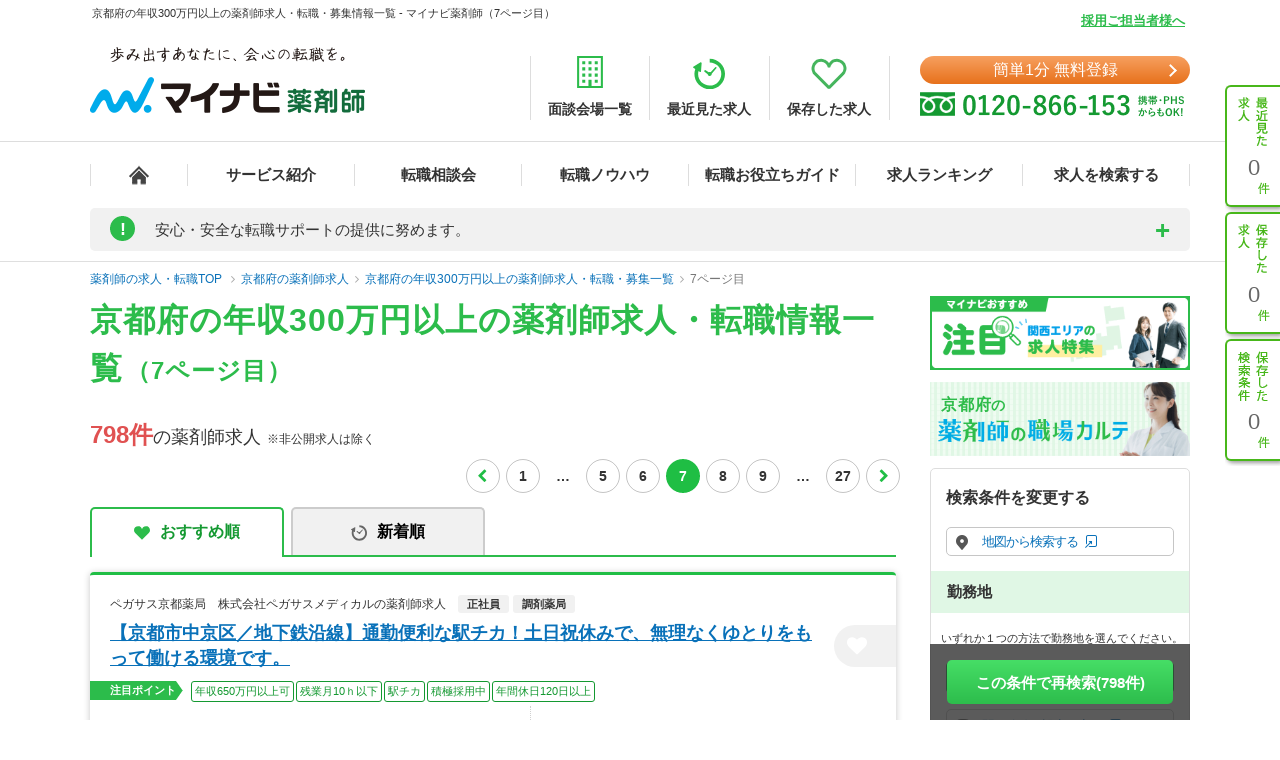

--- FILE ---
content_type: text/html; charset=UTF-8
request_url: https://pharma.mynavi.jp/r/pr_kyoto/ai_0300/?page=7&lp=on
body_size: 33934
content:
<!DOCTYPE html>
<html>
<head lang="ja">
<meta charset="utf-8">
<meta name="viewport" content="width=1004">
<meta name="description" content="
京都府の年収300万円以上の薬剤師求人、転職はマイナビ薬剤師(7ページ目)。今ならご登録で転職サポートブックをプレゼント！高年収、土日休み等キャリアアドバイザーがご希望にあわせて募集求人をご紹介。人気・おすすめの求人を毎日更新！">
<meta name="keywords" content="京都府,年収300万円以上,薬剤師,求人,転職,募集,マイナビ,マイナビ薬剤師">
<title>
京都府の年収300万円以上の薬剤師求人・転職・募集情報一覧 - マイナビ薬剤師(7ページ目)</title>
<meta name="author" content="Mynavi Corporation"/>
<meta name="copyright" content="Copyright Mynavi Corporation"/>
<meta http-equiv="X-UA-Compatible" content="IE=Edge,chrome=1"/>
	<link rel="canonical" href="https://pharma.mynavi.jp/r/pr_kyoto/ai_0300/?page=7">
<!--[if lt IE 9]>
<script src="//cdnjs.cloudflare.com/ajax/libs/html5shiv/3.7/html5shiv.js">
<script type="text/javascript" src="js/selectivizr-min.js"></script>
<script src="http://css3-mediaqueries-js.googlecode.com/svn/trunk/css3-mediaqueries.js"></script>
<![endif]-->

<link href="/common/css/base.css" rel="stylesheet" type="text/css" media="screen,tv,projection,print"/>
<link href="/common/css/structure2.css?1703050320" rel="stylesheet" type="text/css" media="screen,tv,projection,print"/>
<link href="/src/r_pc/css/result02.css?1761614934" rel="stylesheet" type="text/css" media="screen,tv,projection,print"/>

<!-- ▼職業カルテ　RIDE MEDIA&DESIGN 変更部分 -->
<link href="/src/r_pc/css/result_carte.css?1674618830" rel="stylesheet" type="text/css" media="screen,tv,projection,print"/>
<!-- ▲職業カルテ　RIDE MEDIA&DESIGN 変更部分 -->

<link href="/src/r_pc/css/result_pc.css" rel="stylesheet" type="text/css" media="screen,tv,projection,print"/>

<link rel="stylesheet" href="https://cdnjs.cloudflare.com/ajax/libs/font-awesome/4.7.0/css/font-awesome.css">
<link rel="stylesheet" href="/common/css/review.css">

<link rel="SHORTCUT ICON" href="/common/img/favicon.ico">
<script type="text/javascript" src="/common/js/jquery.min.js"></script>
<script type="text/javascript" src="/common/js/jquery.cookie.js" charset="utf-8" defer></script>
<script type="text/javascript" src="/common/js/rollover.js" defer></script>
<script type="text/javascript" src="/common/js/common2.js" defer></script>
<script type="text/javascript" src="/common/js/tab.js" defer></script>
<script type="text/javascript" src="/src/r_pc/js/result01.js?1703051358" defer></script>
<script type="text/javascript" src="/common/js/pharmaLocalStorage.js?1703050342" charset="utf-8" defer></script>
<script type="text/javascript" src="/search/pc/js/search_common.org.js?1750739414" charset="utf-8" defer></script>
<script type="text/javascript" src="/common/js/lazyload.min.js"></script>
<script type="text/javascript" src="/review/wp-content/themes/review/assets/js/common.js"></script>
<script src="https://cdn.jsdelivr.net/npm/chart.js@4.4.2/dist/chart.umd.min.js"></script><!-- cdn chart.js -->
<script type="text/javascript" src="/src/r_pc/js/contents_chart.js?1722559103" defer></script>
<script language="JavaScript">
<!--
$script_root = '';
var postedData = '';
$(function(){
	});

function replaceNoimage($target) {
	$pct = $target.closest('div.img');
	$pct.remove();

	// 画像表示制御
	$search_content_txt = $target.closest('.search_content .search_content_txt');
	$search_content_img = $target.closest('.search_content .search_content_img');

	if( $search_content_img.find('.img').length == 0) {
		$search_content_img.remove();
		$search_content_txt.removeClass('slider-on');
	}
}
$(function(){
		save_last_condition();
		syncCookieToLocalStorageCondition();
	// 画像遅延読み込み
	$("img.lazy").lazyload();
});
//-->
</script>
<!--  サイト内検索/製品カテゴリ/製品一覧ページタグ -->
<!-- uniersal bodytop -->
<!-- Google Tag Manager -->
<script>(function(w,d,s,l,i){w[l]=w[l]||[];w[l].push({'gtm.start':
new Date().getTime(),event:'gtm.js'});var f=d.getElementsByTagName(s)[0],
j=d.createElement(s),dl=l!='dataLayer'?'&l='+l:'';j.async=true;j.src=
'https://www.googletagmanager.com/gtm.js?id='+i+dl;f.parentNode.insertBefore(j,f);
})(window,document,'script','dataLayer','GTM-SWL7N');</script>
<!-- End Google Tag Manager -->

<style>
	.spiltPages {
		display: flex;
		justify-content: flex-end;
		margin-right: -7px;
		padding-top: 6px;
	}
	.spiltPages > li {
		margin-right: 3px;
		margin-left: 3px;
	}
	.spiltPages > li > a,
	.spiltPages > li > span {
		line-height: 34px !important;
	}
	.spiltPages > li > a {
		width: 34px !important;
		height: 34px !important;
	}
	.spiltPages > li > span {
		width: 34px !important;
		height: auto !important;
		font-family: "Helvetica Neue", "Helvetica", "Arial", sans-serif;
		font-size: 14px !important;
	}
	.spiltPages > li > a {
		padding: 0 !important;
		border-radius: 50% !important;
		border: solid 1px rgba(0, 0, 0, 0.23) !important;
		display: flex;
		justify-content: center;
		align-items: center;
		font-size: 14px !important;
	}
	.spiltPages > li.active > a {
		color: #fff !important;
		background-color: #1fbe44 !important;
		border: 0 !important;
	}
	.spiltPages > li > a > i.fa {
		display: block;
		margin: 0;
		font-size: 14px;
	}
	.spiltPages > li.prev > a > i.fa {
		padding-right: 0.15em;
	}
	.spiltPages > li.next > a > i.fa {
		padding-left: 0.15em;
	}
	.spiltPages > li.prev.disabled > a,
	.spiltPages > li.next.disabled > a {
		border: solid 1px rgba(0, 0, 0, 0.15) !important;
		pointer-events: none;
	}
	.spiltPages > li.prev.disabled > a > i.fa,
	.spiltPages > li.next.disabled > a > i.fa {
		color: rgba(0, 0, 0, 0.15) !important;
	}
</style>

</head>

<body id="result_top">
<!-- Google Tag Manager (noscript) -->
<noscript><iframe src="https://www.googletagmanager.com/ns.html?id=GTM-SWL7N" height="0" width="0" style="display:none;visibility:hidden"></iframe></noscript>
<!-- End Google Tag Manager (noscript) --><div id="wrapper">
<!-- ↓header -->
<div id="header">
    <div class="inner">
        <div id="headLead"><p id="siteLead">
        京都府の年収300万円以上の薬剤師求人・転職・募集情報一覧 - マイナビ薬剤師（7ページ目）        </p></div>
    	<link href="/common/css/header03.css" rel="stylesheet" type="text/css"/>

<!-- ▼新型コロナに関するお知らせaccordion START -->
<script>
	$(function(){
		$('.acd_btn').click(function(){
			if($(this).hasClass('open')) {
				$(this).removeClass('open');
				$('.acd_target').slideUp();
			} else {
				$(this).addClass('open');
				$('.acd_target').slideDown();
			}
		});

		date = new Date();
		today = date.getFullYear() + '年' + (date.getMonth() + 1) + '月';
		document.getElementById('today').innerHTML = today;
	});
</script>
<!-- ▲新型コロナに関するお知らせaccordion END -->

<p class="employer-link"><a href="/employer/">採用ご担当者様へ</a></p>
<div class="header-top">
	<div class="logo">
	  <a href="/" class="rollover"><img src="/common/img/ttl_site4.png" alt="マイナビ薬剤師"></a>
	</div>
	<ul class="header-menu">
		<li><a href="/about/place.html"><img src="/common/img/h_ico01.png" alt=""><span>面談会場一覧</span></a></li>
	  <li><a href="/recently/"><img src="/common/img/h_ico02.png" alt=""><span>最近見た求人</span></a></li>
	  <li><a href="/check/"><img src="/common/img/h_ico03.png" alt=""><span>保存した求人</span></a></li>
	</ul>
	<div class="header-tel">
		<div class="link-btn">
			<a href="/entry2/index.html" class="btn" onClick="_ud('send', 'event', { eventCategory: 'detail _headerCV', eventAction: 'click', eventLabel: 'cv_header' });" id="pcHeader_cvBtn">
				簡単1分 無料登録
			</a>
		</div>
	  <a href="/contact/"><img src="/common/img/tel_bnr.png" alt=""></a>
	</div>
</div>
<!-- /.hedder_top --></div>

<nav class="gnavi">
	<div class="inner clearfix">
	  <ul class="gnavi-in">
		<li class="nav01"><a href="/"></a></li>
		<li class="nav02"><a href="/about/">サービス紹介</a></li>
		<li class="nav03"><a href="/seminar/">転職相談会</a></li>
		<li class="nav04"><a href="/knowhow/">転職ノウハウ</a></li>
		<li class="nav06"><a href="/helpful/">転職お役立ちガイド</a></li>
		<li class="nav05"><a href="/ranking/">求人ランキング</a></li>
		<li class="nav07">
			<a href="/search/">求人を検索する</a>
			<div class="pulldown">
				<a href="/search/">条件から検索する</a>
				<a href="/map/" target="_blank" class="new">地図から検索する</a>
			</div>
		</li>
	  </ul>
	</div>
</nav>

<div id="sideNavi">
	<dl class="functionNav">
		<dt>サブメニュー</dt>
		<dd>
			<ul>
				<li class="nav01"><a href="/recently/" onClick="_ud('send', 'event', { eventCategory: 'detail_sidebar', eventAction: 'click', eventLabel: 'history' });"></a></li>
				<li class="nav02"><a href="/check/" onClick="_ud('send', 'event', { eventCategory: 'detail_sidebar', eventAction: 'click', eventLabel: 'fav_list' });"></a></li>
				<li class="nav03"><a href="/condition/" onClick="_ud('send', 'event', { eventCategory: 'detail_sidebar', eventAction: 'click', eventLabel: 'search_history' });"></a></li>
			</ul>
		</dd>
	</dl>
</div>

<!-- ▼新型コロナに関するお知らせ START -->
<div class="inner">
	<div class="announcement">
		<p class="announcement_ttl acd_btn">
			<span class="announcement_exclamation">!</span>
			<span class="announcement_ttlInner">安心・安全な転職サポートの提供に努めます。</span>
		</p>
		<p class="announcement_txt acd_target">みなさまの安全に配慮し、通常の来社面談に加え、電話/メール/Webツール等を利用した遠隔でのサポートを実施しております。<br>
引き続きマイナビ薬剤師を安心してご利用いただけますよう、キャリアアドバイザー一同努めてまいります。（<span class="today" id="today"></span>現在）<br>
→<a href="/special/active_recruitment.html" id="spHeader_active_recruitment" style="text-decoration:underline;color:#2cbc4b;font-weight:bold;">この時期の転職に不安を抱えていらっしゃる方へ</a></p>
	</div>
</div>
<!-- ▲新型コロナに関するお知らせ END-->
    <!-- /.inner --></div>
<!-- /#header --></div>
<!-- ↑header -->

<!-- ▼パンくずリスト start -->
<div class="breadcrumb">
	<div class="inner">
        <ul itemscope itemtype="http://schema.org/BreadcrumbList">
            <li itemprop="itemListElement" itemscope itemtype="http://schema.org/ListItem">
				<a itemprop="item" href="/"><span itemprop="name">薬剤師の求人・転職TOP</span></a>
                <meta itemprop="position" content="1"/>
            </li>
            <li itemprop="itemListElement" itemscope itemtype="http://schema.org/ListItem"><a itemprop="item" href="/r/pr_kyoto/"><span itemprop="name">京都府の薬剤師求人</span></a><meta itemprop="position" content="2"/></li><li itemprop="itemListElement" itemscope itemtype="http://schema.org/ListItem"><a itemprop="item" href="/r/pr_kyoto/ai_0300/"><span itemprop="name">京都府の年収300万円以上の薬剤師求人・転職・募集一覧</span></a><meta itemprop="position" content="3"/></li><li itemprop="itemListElement" itemscope itemtype="http://schema.org/ListItem"><a itemprop="item" href="/r/pr_kyoto/ai_0300/?page=7"><span itemprop="name">7ページ目</span></a><meta itemprop="position" content="4"/></li>        </ul>
	</div>
</div>
<!-- ▲パンくずリスト end -->

<main class="page-search_list">
	<div class="container" id="index">
		<!-- ▼追従ナビ -->
		<div class="navScroll">
			<div class="inner">
				<a href="/check/" class="btn_type05">保存した求人を見る</a>
				<a href="#search-area" id="navScroll-change-up" class="btn_type05">検索条件を変更する<img src="/common/img/search/ico-up.png" alt="検索条件を変更する"></a>
				<a href="/entry/chat.html" class="btn_type01">理想の求人を探してもらう（無料）<i class="fa fa-angle-right" aria-hidden="true"></i></a>
			</div>
		</div>
		<!-- ▲追従ナビ -->

		<!-- ▼コンテンツ -->
			<!-- ▼メインコンテンツ -->
				<!-- ▼タイトル/スペシャルコンテンツ -->
										<div class="content_inner clearfix">
						<div id="main">
						<h1 class="ttl-search">
							<span>京都府の年収300万円以上の薬剤師求人・転職情報一覧</span>
															<span class="ttl-search-page">（7ページ目）</span>
													</h1>
								<!-- ▲タイトル -->

				<!-- ▼検索結果件数、ページャー -->
				<div class="titlePage">
					<h2 class="ttl_type01">
						<span class="ofr-count">798件</span><span>の薬剤師求人</span>
						&nbsp;※非公開求人は除く
					</h2>
											<ul class="spiltPages">
							<li class="prev">
								<a href="/r/pr_kyoto/ai_0300/?page=6" aria-label="前のページへ戻る"><i class="fa fa-chevron-left" aria-hidden="true"></i></a>
							</li>
											<li><a href="/r/pr_kyoto/ai_0300/">1</a></li>
						<li><span>…</span></li>
					
											<li><a href="/r/pr_kyoto/ai_0300/?page=5">5</a></li>
											<li><a href="/r/pr_kyoto/ai_0300/?page=6">6</a></li>
											<li class="active"><a>7</a></li>
											<li><a href="/r/pr_kyoto/ai_0300/?page=8">8</a></li>
											<li><a href="/r/pr_kyoto/ai_0300/?page=9">9</a></li>
					
											<li><span>…</span></li>
						<li><a href="/r/pr_kyoto/ai_0300/?page=27">27</a></li>
					
							<li class="next">
								<a href="/r/pr_kyoto/ai_0300/?page=8" aria-label="次のページへ進む"><i class="fa fa-chevron-right" aria-hidden="true"></i></a>
							</li>
						</ul>
									</div>
				<!-- ▲検索結果件数、ページャー -->

				<!-- ▼求人情報 -->
									<div class="section">
					<div class="tab-navi navi01">
						<ul>
															<li class="active"><a href="/r/pr_kyoto/ai_0300/" class="select_heart">おすすめ順</a></li>
								<li><a onclick="noCrawlingLink('/r/pr_kyoto/ai_0300/?sort=2', false);return false;" class="select_time hover">新着順</a></li>
													</ul>
					</div>
																							<div class="jobInfo-area">
					<div class="search">
						<!-- ▼求人 リンク -->
						<a href="/d/680058/" target="_blank" class="detail_link"></a>
						<!-- ▲求人 リンク -->
						<!-- ▼求人 店舗名 -->
						<div class="search_label">
							<div>
																<h3>ペガサス京都薬局　株式会社ペガサスメディカルの薬剤師求人</h3>
								<p class="search_tag_area">
								<span class="employ_status cd_010001">正社員</span><span class="business">調剤薬局</span>																</p>
							</div>
						</div>
						<!-- ▲求人 店舗名 -->

						<!-- ▼求人見出し -->
						<div class="search_title">
							<h2 class="ttl_type02">
								<a href="/d/680058/" target="_blank" class="catch_phrase">
									【京都市中京区／地下鉄沿線】通勤便利な駅チカ！土日祝休みで、無理なくゆとりをもって働ける環境です。								</a>
							</h2>
							<!-- ▼保存するボタン -->
							<a class="detailsave_btn btn_type02 hearts" onclick="controll_cookie_keep('680058', $(this)); _ud('send', 'event', { eventCategory: 'list', eventAction: 'click', eventLabel: 'fav' }); return false;" name="keep-btn-680058">
								<i class="fa fa-heart" aria-hidden="true"></i>
							</a>
							<!-- ▲保存するボタン -->
						</div>
						<!-- ▲求人見出し -->

						<!-- ▼注目ポイント -->
						<div class="tags_area">
							<div class="tags_title"><span>注目ポイント</span></div>
							<ul class="tags ico_feature_div">
								<li class="feature_div type">年収650万円以上可</li><li class="feature_div type8">残業月10ｈ以下</li><li class="feature_div type14">駅チカ</li><li class="feature_div type17">積極採用中</li><li class="feature_div type">年間休日120日以上</li>							</ul>
						</div>
						<!-- ▲注目ポイント -->

						<div class="search_content_box">
							<!-- ▼求人 詳細情報 -->
							<div class="search_content">
								<div class="search_content_txt">
									<ul>
										<!-- 給与 -->
										<li>
											<span class="salary_head">
												<img src="/src/r_pc/img/ico-03.png" alt="給与">
												<span class="search_content_head_txt">給与</span>
											</span>
											<p class="salary_bold">【年収】480万円～650万円程度<br/>
</p>
										</li>
										<!-- 勤務地 -->
										<li>
											<span class="wkplc_head">
												<img src="/src/r_pc/img/ico-01.png" alt="勤務地">
												<span class="search_content_head_txt">勤務地</span>
											</span>
											<p class="wkplc">京都府 京都市中京区</p>
										</li>
										<!-- アクセス -->
										<li>
											<span class="access_head">
												<img src="/src/r_pc/img/ico-02.png" alt="アクセス">
												<span class="search_content_head_txt">アクセス</span>
											</span>
											<p class="access">京都市地下鉄烏丸線 烏丸御池駅／京都市地下鉄東西線 烏丸御池駅</p>
										</li>
									</ul>
								</div>
							</div>
							<!-- ▲求人 詳細情報 -->
							<div class="contact-container">
								<div class="contact-btn2">
									<a class="contact-link2" onclick="noCrawlingLink('/entry2/index.html?recruitno=680058&amp;result', true);return false;">
										<span>この求人に興味がある</span>
									</a>
								</div>
								<div class="contact-text">
									<p>マイナビ薬剤師が求人情報を無料でご提供します。<br>薬局・病院等への直接応募・問い合わせではありませんのでご安心ください。</p>
								</div>
							</div>
							<div class="search_content2">
								<!-- ▼求人 詳細情報2(求人説明) -->
																<div class="search_info">
																			<h3 class="ttl">有給消化90%以上。土日祝お休み。営業時間18時までとワークライフバランス◎の店舗です。</h3>
																												<p class="txtBase">門前に整形外科があります。その患者様の多くは、リウマチの患者様です。その為、特殊な薬品を使用する為、非常に勉強になる環境です。是非、チャレンジしてください！</p>
																	</div>
																<!-- ▲求人 詳細情報2(求人説明) -->

								<!-- ▼注目インタビュー -->
																<!-- ▲注目インタビュー -->

								<!-- ▼更新日 -->
								<span class="search_times">
									更新日：2024/08/08								</span>
								<!-- ▲更新日 -->
							</div>
						</div>
					</div>
					<!-- ▼localStorage保存用 -->
										<div id="680058" style="display: none;">
						<p class="intrnl_data_updated_at">2024/08/08</p>						<p class="corp_shop_name">ペガサス京都薬局　株式会社ペガサスメディカルの薬剤師求人</p>						<p class="catch_phrase">【京都市中京区／地下鉄沿線】通勤便利な駅チカ！土日祝休みで、無理なくゆとりをもって働ける環境です。</p>						<p class="catch_copy">有給消化90%以上。土日祝お休み。営業時間18時までとワークライフバランス◎の店舗です。</p>						<p class="cmnt_from_cnsltnt">門前に整形外科があります。その患者様の多くは、リウマチの患者様です。その為、特殊な薬品を使用する為、非常に勉強になる環境です。是非、チャレンジしてください！</p>						<p class="wkplc">京都府 京都市中京区</p>						<p class="access">京都市地下鉄烏丸線 烏丸御池駅／京都市地下鉄東西線 烏丸御池駅</p>						<p class="annual">【年収】480万円～650万円程度</p>						<p class="monthly">※年齢、経験、能力を考慮のうえ、規定により決定</p>						<p class="hourly">※年齢、経験、能力を考慮のうえ、規定により決定</p>						<p class="focus_corp_intrvw_url"></p>						<p class="ico_employ_status"><span class="employ_status cd_010001">正社員</span></p>						<p class="ico_business"><span class="business">調剤薬局</span></p>						<p class="other_status"></p>						<ul class="ico_feature_div"><li class="feature_div type">年収650万円以上可</li><li class="feature_div type8">残業月10ｈ以下</li><li class="feature_div type14">駅チカ</li><li class="feature_div type17">積極採用中</li><li class="feature_div type">年間休日120日以上</li></ul>					</div>
					<!-- ▲localStorage保存用 -->
				</div>
																							<div class="jobInfo-area">
					<div class="search">
						<!-- ▼求人 リンク -->
						<a href="/d/391792/" target="_blank" class="detail_link"></a>
						<!-- ▲求人 リンク -->
						<!-- ▼求人 店舗名 -->
						<div class="search_label">
							<div>
																<h3>やわらぎ薬局（健康サポート薬局）　株式会社やわらぎの薬剤師求人</h3>
								<p class="search_tag_area">
								<span class="employ_status cd_010001">正社員</span><span class="business">調剤薬局</span>																</p>
							</div>
						</div>
						<!-- ▲求人 店舗名 -->

						<!-- ▼求人見出し -->
						<div class="search_title">
							<h2 class="ttl_type02">
								<a href="/d/391792/" target="_blank" class="catch_phrase">
									【京都市東山区／京阪本線】駅近徒歩圏内！地元の方に親しまれたアットホームな調剤薬局です。								</a>
							</h2>
							<!-- ▼保存するボタン -->
							<a class="detailsave_btn btn_type02 hearts" onclick="controll_cookie_keep('391792', $(this)); _ud('send', 'event', { eventCategory: 'list', eventAction: 'click', eventLabel: 'fav' }); return false;" name="keep-btn-391792">
								<i class="fa fa-heart" aria-hidden="true"></i>
							</a>
							<!-- ▲保存するボタン -->
						</div>
						<!-- ▲求人見出し -->

						<!-- ▼注目ポイント -->
						<div class="tags_area">
							<div class="tags_title"><span>注目ポイント</span></div>
							<ul class="tags ico_feature_div">
								<li class="feature_div type">年収650万円以上可</li><li class="feature_div type6">原則、引越しを伴う転勤なし</li><li class="feature_div type11">総合門前</li><li class="feature_div type14">駅チカ</li><li class="feature_div type15">車通勤可</li><li class="feature_div type17">積極採用中</li><li class="feature_div type">年間休日120日以上</li><li class="feature_div type">在宅業務あり</li>							</ul>
						</div>
						<!-- ▲注目ポイント -->

						<div class="search_content_box">
							<!-- ▼求人 詳細情報 -->
							<div class="search_content">
								<div class="search_content_txt">
									<ul>
										<!-- 給与 -->
										<li>
											<span class="salary_head">
												<img src="/src/r_pc/img/ico-03.png" alt="給与">
												<span class="search_content_head_txt">給与</span>
											</span>
											<p class="salary_bold">【月収】28.0万円～40.0万円<br/>
【年収】450万円～650万円<br/>
</p>
										</li>
										<!-- 勤務地 -->
										<li>
											<span class="wkplc_head">
												<img src="/src/r_pc/img/ico-01.png" alt="勤務地">
												<span class="search_content_head_txt">勤務地</span>
											</span>
											<p class="wkplc">京都府 京都市東山区</p>
										</li>
										<!-- アクセス -->
										<li>
											<span class="access_head">
												<img src="/src/r_pc/img/ico-02.png" alt="アクセス">
												<span class="search_content_head_txt">アクセス</span>
											</span>
											<p class="access">ＪＲ奈良線 稲荷駅／京阪本線 鳥羽街道駅</p>
										</li>
									</ul>
								</div>
							</div>
							<!-- ▲求人 詳細情報 -->
							<div class="contact-container">
								<div class="contact-btn2">
									<a class="contact-link2" onclick="noCrawlingLink('/entry2/index.html?recruitno=391792&amp;result', true);return false;">
										<span>この求人に興味がある</span>
									</a>
								</div>
								<div class="contact-text">
									<p>マイナビ薬剤師が求人情報を無料でご提供します。<br>薬局・病院等への直接応募・問い合わせではありませんのでご安心ください。</p>
								</div>
							</div>
							<div class="search_content2">
								<!-- ▼求人 詳細情報2(求人説明) -->
																<div class="search_info">
																			<h3 class="ttl">【京都府京都市/京阪本線】大手企業のシステムを引き継ぎ、調剤過誤対策も万全の地元密着の調剤薬局です。</h3>
																												<p class="txtBase">健康サポート薬局として地域の医療を支えております。在宅医療にも積極的に取り組んでおります。定着率もよく、アットホームな環境下で働かれたい方におすすめです！</p>
																	</div>
																<!-- ▲求人 詳細情報2(求人説明) -->

								<!-- ▼注目インタビュー -->
																<!-- ▲注目インタビュー -->

								<!-- ▼更新日 -->
								<span class="search_times">
									更新日：2024/05/15								</span>
								<!-- ▲更新日 -->
							</div>
						</div>
					</div>
					<!-- ▼localStorage保存用 -->
										<div id="391792" style="display: none;">
						<p class="intrnl_data_updated_at">2024/05/15</p>						<p class="corp_shop_name">やわらぎ薬局（健康サポート薬局）　株式会社やわらぎの薬剤師求人</p>						<p class="catch_phrase">【京都市東山区／京阪本線】駅近徒歩圏内！地元の方に親しまれたアットホームな調剤薬局です。</p>						<p class="catch_copy">【京都府京都市/京阪本線】大手企業のシステムを引き継ぎ、調剤過誤対策も万全の地元密着の調剤薬局です。</p>						<p class="cmnt_from_cnsltnt">健康サポート薬局として地域の医療を支えております。在宅医療にも積極的に取り組んでおります。定着率もよく、アットホームな環境下で働かれたい方におすすめです！</p>						<p class="wkplc">京都府 京都市東山区</p>						<p class="access">ＪＲ奈良線 稲荷駅／京阪本線 鳥羽街道駅</p>						<p class="annual">【年収】450万円～650万円</p>						<p class="monthly">【月収】28.0万円～40.0万円</p>						<p class="hourly">※年齢、経験、能力を考慮のうえ、規定により決定</p>						<p class="focus_corp_intrvw_url"></p>						<p class="ico_employ_status"><span class="employ_status cd_010001">正社員</span></p>						<p class="ico_business"><span class="business">調剤薬局</span></p>						<p class="other_status"></p>						<ul class="ico_feature_div"><li class="feature_div type">年収650万円以上可</li><li class="feature_div type6">原則、引越しを伴う転勤なし</li><li class="feature_div type11">総合門前</li><li class="feature_div type14">駅チカ</li><li class="feature_div type15">車通勤可</li><li class="feature_div type17">積極採用中</li><li class="feature_div type">年間休日120日以上</li><li class="feature_div type">在宅業務あり</li></ul>					</div>
					<!-- ▲localStorage保存用 -->
				</div>
																							<div class="jobInfo-area">
					<div class="search">
						<!-- ▼求人 リンク -->
						<a href="/d/9863658/" target="_blank" class="detail_link"></a>
						<!-- ▲求人 リンク -->
						<!-- ▼求人 店舗名 -->
						<div class="search_label">
							<div>
																<h3>医療法人徳洲会　六地蔵総合病院の薬剤師求人</h3>
								<p class="search_tag_area">
								<span class="employ_status cd_010001">正社員</span><span class="business">病院・クリニック</span>																</p>
							</div>
						</div>
						<!-- ▲求人 店舗名 -->

						<!-- ▼求人見出し -->
						<div class="search_title">
							<h2 class="ttl_type02">
								<a href="/d/9863658/" target="_blank" class="catch_phrase">
									【京都府宇治市／京都市地下鉄東西線】急性期～回復期～在宅復帰まで担う地域密着病院！								</a>
							</h2>
							<!-- ▼保存するボタン -->
							<a class="detailsave_btn btn_type02 hearts" onclick="controll_cookie_keep('9863658', $(this)); _ud('send', 'event', { eventCategory: 'list', eventAction: 'click', eventLabel: 'fav' }); return false;" name="keep-btn-9863658">
								<i class="fa fa-heart" aria-hidden="true"></i>
							</a>
							<!-- ▲保存するボタン -->
						</div>
						<!-- ▲求人見出し -->

						<!-- ▼注目ポイント -->
						<div class="tags_area">
							<div class="tags_title"><span>注目ポイント</span></div>
							<ul class="tags ico_feature_div">
								<li class="feature_div type6">原則、引越しを伴う転勤なし</li><li class="feature_div type10">産休・育休取得実績有り</li><li class="feature_div type14">駅チカ</li><li class="feature_div type15">車通勤可</li><li class="feature_div type17">積極採用中</li>							</ul>
						</div>
						<!-- ▲注目ポイント -->

						<div class="search_content_box">
							<!-- ▼求人 詳細情報 -->
							<div class="search_content">
								<div class="search_content_txt">
									<ul>
										<!-- 給与 -->
										<li>
											<span class="salary_head">
												<img src="/src/r_pc/img/ico-03.png" alt="給与">
												<span class="search_content_head_txt">給与</span>
											</span>
											<p class="salary_bold">【月収】24.0万円～28.3万円以上<br/>
</p>
										</li>
										<!-- 勤務地 -->
										<li>
											<span class="wkplc_head">
												<img src="/src/r_pc/img/ico-01.png" alt="勤務地">
												<span class="search_content_head_txt">勤務地</span>
											</span>
											<p class="wkplc">京都府 宇治市</p>
										</li>
										<!-- アクセス -->
										<li>
											<span class="access_head">
												<img src="/src/r_pc/img/ico-02.png" alt="アクセス">
												<span class="search_content_head_txt">アクセス</span>
											</span>
											<p class="access">京都市地下鉄東西線 六地蔵(京都市営)駅</p>
										</li>
									</ul>
								</div>
							</div>
							<!-- ▲求人 詳細情報 -->
							<div class="contact-container">
								<div class="contact-btn2">
									<a class="contact-link2" onclick="noCrawlingLink('/entry2/index.html?recruitno=9863658&amp;result', true);return false;">
										<span>この求人に興味がある</span>
									</a>
								</div>
								<div class="contact-text">
									<p>マイナビ薬剤師が求人情報を無料でご提供します。<br>薬局・病院等への直接応募・問い合わせではありませんのでご安心ください。</p>
								</div>
							</div>
							<div class="search_content2">
								<!-- ▼求人 詳細情報2(求人説明) -->
																<div class="search_info">
																			<h3 class="ttl">患者様にじっくりと関わり、最適な薬物療法の提案ができる環境です◎</h3>
																												<p class="txtBase">急性期から回復期、在宅復帰を担う地域密着型の病院です。
急性期一般病棟、回復期リハビリ病棟、地域包括ケア病棟、在宅分野まで幅広く地域医療に貢献しており、幅広い知識を身に着けることができる環境です。ご…</p>
																	</div>
																<!-- ▲求人 詳細情報2(求人説明) -->

								<!-- ▼注目インタビュー -->
																<!-- ▲注目インタビュー -->

								<!-- ▼更新日 -->
								<span class="search_times">
									更新日：2024/04/26								</span>
								<!-- ▲更新日 -->
							</div>
						</div>
					</div>
					<!-- ▼localStorage保存用 -->
										<div id="9863658" style="display: none;">
						<p class="intrnl_data_updated_at">2024/04/26</p>						<p class="corp_shop_name">医療法人徳洲会　六地蔵総合病院の薬剤師求人</p>						<p class="catch_phrase">【京都府宇治市／京都市地下鉄東西線】急性期～回復期～在宅復帰まで担う地域密着病院！</p>						<p class="catch_copy">患者様にじっくりと関わり、最適な薬物療法の提案ができる環境です◎</p>						<p class="cmnt_from_cnsltnt">急性期から回復期、在宅復帰を担う地域密着型の病院です。
急性期一般病棟、回復期リハビリ病棟、地域包括ケア病棟、在宅分野まで幅広く地域医療に貢献しており、幅広い知識を身に着けることができる環境です。ご…</p>						<p class="wkplc">京都府 宇治市</p>						<p class="access">京都市地下鉄東西線 六地蔵(京都市営)駅</p>						<p class="annual">※年齢、経験、能力を考慮のうえ、規定により決定</p>						<p class="monthly">【月収】24.0万円～28.3万円以上</p>						<p class="hourly">※年齢、経験、能力を考慮のうえ、規定により決定</p>						<p class="focus_corp_intrvw_url"></p>						<p class="ico_employ_status"><span class="employ_status cd_010001">正社員</span></p>						<p class="ico_business"><span class="business">病院・クリニック</span></p>						<p class="other_status"></p>						<ul class="ico_feature_div"><li class="feature_div type6">原則、引越しを伴う転勤なし</li><li class="feature_div type10">産休・育休取得実績有り</li><li class="feature_div type14">駅チカ</li><li class="feature_div type15">車通勤可</li><li class="feature_div type17">積極採用中</li></ul>					</div>
					<!-- ▲localStorage保存用 -->
				</div>
																							<div class="jobInfo-area">
					<div class="search">
						<!-- ▼求人 リンク -->
						<a href="/d/9100792/" target="_blank" class="detail_link"></a>
						<!-- ▲求人 リンク -->
						<!-- ▼求人 店舗名 -->
						<div class="search_label">
							<div>
																<h3>久津川薬局　株式会社久津川薬局の薬剤師求人</h3>
								<p class="search_tag_area">
								<span class="employ_status cd_010001">正社員</span><span class="business">調剤薬局</span>																</p>
							</div>
						</div>
						<!-- ▲求人 店舗名 -->

						<!-- ▼求人見出し -->
						<div class="search_title">
							<h2 class="ttl_type02">
								<a href="/d/9100792/" target="_blank" class="catch_phrase">
									【京都府城陽市】地域貢献のため在宅医療にも力を入れている薬局です！								</a>
							</h2>
							<!-- ▼保存するボタン -->
							<a class="detailsave_btn btn_type02 hearts" onclick="controll_cookie_keep('9100792', $(this)); _ud('send', 'event', { eventCategory: 'list', eventAction: 'click', eventLabel: 'fav' }); return false;" name="keep-btn-9100792">
								<i class="fa fa-heart" aria-hidden="true"></i>
							</a>
							<!-- ▲保存するボタン -->
						</div>
						<!-- ▲求人見出し -->

						<!-- ▼注目ポイント -->
						<div class="tags_area">
							<div class="tags_title"><span>注目ポイント</span></div>
							<ul class="tags ico_feature_div">
								<li class="feature_div type">年収500万円以上可</li><li class="feature_div type5">未経験者も応募可能</li><li class="feature_div type6">原則、引越しを伴う転勤なし</li><li class="feature_div type14">駅チカ</li><li class="feature_div type17">積極採用中</li><li class="feature_div type">年間休日120日以上</li>							</ul>
						</div>
						<!-- ▲注目ポイント -->

						<div class="search_content_box">
							<!-- ▼求人 詳細情報 -->
							<div class="search_content">
								<div class="search_content_txt">
									<ul>
										<!-- 給与 -->
										<li>
											<span class="salary_head">
												<img src="/src/r_pc/img/ico-03.png" alt="給与">
												<span class="search_content_head_txt">給与</span>
											</span>
											<p class="salary_bold">【月収】30.0万円以上<br/>
【年収】500万円程度<br/>
【時給】2,200円～<br/>
</p>
										</li>
										<!-- 勤務地 -->
										<li>
											<span class="wkplc_head">
												<img src="/src/r_pc/img/ico-01.png" alt="勤務地">
												<span class="search_content_head_txt">勤務地</span>
											</span>
											<p class="wkplc">京都府 城陽市</p>
										</li>
										<!-- アクセス -->
										<li>
											<span class="access_head">
												<img src="/src/r_pc/img/ico-02.png" alt="アクセス">
												<span class="search_content_head_txt">アクセス</span>
											</span>
											<p class="access">近鉄京都線 久津川駅</p>
										</li>
									</ul>
								</div>
							</div>
							<!-- ▲求人 詳細情報 -->
							<div class="contact-container">
								<div class="contact-btn2">
									<a class="contact-link2" onclick="noCrawlingLink('/entry2/index.html?recruitno=9100792&amp;result', true);return false;">
										<span>この求人に興味がある</span>
									</a>
								</div>
								<div class="contact-text">
									<p>マイナビ薬剤師が求人情報を無料でご提供します。<br>薬局・病院等への直接応募・問い合わせではありませんのでご安心ください。</p>
								</div>
							</div>
							<div class="search_content2">
								<!-- ▼求人 詳細情報2(求人説明) -->
																<div class="search_info">
																			<h3 class="ttl">町のかかりつけ薬局★地域貢献のため在宅医療にも力を入れている薬局です！</h3>
																												<p class="txtBase">［久津川薬局］は、1970年の創業以来、町のかかりつけ薬局・かかりつけ薬剤師として親しまれている京都府城陽市の調剤薬局です。
薬局向かいの化粧品店［久津川2000年店］では、KOSEやコスメデコルテ…</p>
																	</div>
																<!-- ▲求人 詳細情報2(求人説明) -->

								<!-- ▼注目インタビュー -->
																<!-- ▲注目インタビュー -->

								<!-- ▼更新日 -->
								<span class="search_times">
									更新日：2024/04/22								</span>
								<!-- ▲更新日 -->
							</div>
						</div>
					</div>
					<!-- ▼localStorage保存用 -->
										<div id="9100792" style="display: none;">
						<p class="intrnl_data_updated_at">2024/04/22</p>						<p class="corp_shop_name">久津川薬局　株式会社久津川薬局の薬剤師求人</p>						<p class="catch_phrase">【京都府城陽市】地域貢献のため在宅医療にも力を入れている薬局です！</p>						<p class="catch_copy">町のかかりつけ薬局★地域貢献のため在宅医療にも力を入れている薬局です！</p>						<p class="cmnt_from_cnsltnt">［久津川薬局］は、1970年の創業以来、町のかかりつけ薬局・かかりつけ薬剤師として親しまれている京都府城陽市の調剤薬局です。
薬局向かいの化粧品店［久津川2000年店］では、KOSEやコスメデコルテ…</p>						<p class="wkplc">京都府 城陽市</p>						<p class="access">近鉄京都線 久津川駅</p>						<p class="annual">【年収】500万円程度</p>						<p class="monthly">【月収】30.0万円以上</p>						<p class="hourly">【時給】2,200円～</p>						<p class="focus_corp_intrvw_url"></p>						<p class="ico_employ_status"><span class="employ_status cd_010001">正社員</span></p>						<p class="ico_business"><span class="business">調剤薬局</span></p>						<p class="other_status"></p>						<ul class="ico_feature_div"><li class="feature_div type">年収500万円以上可</li><li class="feature_div type5">未経験者も応募可能</li><li class="feature_div type6">原則、引越しを伴う転勤なし</li><li class="feature_div type14">駅チカ</li><li class="feature_div type17">積極採用中</li><li class="feature_div type">年間休日120日以上</li></ul>					</div>
					<!-- ▲localStorage保存用 -->
				</div>
																							<div class="jobInfo-area">
					<div class="search">
						<!-- ▼求人 リンク -->
						<a href="/d/684462/" target="_blank" class="detail_link"></a>
						<!-- ▲求人 リンク -->
						<!-- ▼求人 店舗名 -->
						<div class="search_label">
							<div>
																<h3>きららみらい薬局　御所南店　株式会社J.みらいメディカルの薬剤師求人</h3>
								<p class="search_tag_area">
								<span class="employ_status cd_010001">正社員</span><span class="business">調剤薬局</span>																</p>
							</div>
						</div>
						<!-- ▲求人 店舗名 -->

						<!-- ▼求人見出し -->
						<div class="search_title">
							<h2 class="ttl_type02">
								<a href="/d/684462/" target="_blank" class="catch_phrase">
									【京都市中京区】最寄駅から徒歩5分！京都の雰囲気に合う落ち着いた綺麗な店内◎スキルアップ目指せます★								</a>
							</h2>
							<!-- ▼保存するボタン -->
							<a class="detailsave_btn btn_type02 hearts" onclick="controll_cookie_keep('684462', $(this)); _ud('send', 'event', { eventCategory: 'list', eventAction: 'click', eventLabel: 'fav' }); return false;" name="keep-btn-684462">
								<i class="fa fa-heart" aria-hidden="true"></i>
							</a>
							<!-- ▲保存するボタン -->
						</div>
						<!-- ▲求人見出し -->

						<!-- ▼注目ポイント -->
						<div class="tags_area">
							<div class="tags_title"><span>注目ポイント</span></div>
							<ul class="tags ico_feature_div">
								<li class="feature_div type">年収400万円以上可</li><li class="feature_div type4">新卒も応募可能</li><li class="feature_div type5">未経験者も応募可能</li><li class="feature_div type10">産休・育休取得実績有り</li><li class="feature_div type12">スキルアップ</li><li class="feature_div type14">駅チカ</li><li class="feature_div type">店舗数1～9</li><li class="feature_div type17">積極採用中</li>							</ul>
						</div>
						<!-- ▲注目ポイント -->

						<div class="search_content_box">
							<!-- ▼求人 詳細情報 -->
							<div class="search_content">
								<div class="search_content_txt">
									<ul>
										<!-- 給与 -->
										<li>
											<span class="salary_head">
												<img src="/src/r_pc/img/ico-03.png" alt="給与">
												<span class="search_content_head_txt">給与</span>
											</span>
											<p class="salary_bold">【月収】28.0万円<br/>
【年収】412万円<br/>
</p>
										</li>
										<!-- 勤務地 -->
										<li>
											<span class="wkplc_head">
												<img src="/src/r_pc/img/ico-01.png" alt="勤務地">
												<span class="search_content_head_txt">勤務地</span>
											</span>
											<p class="wkplc">京都府 京都市中京区</p>
										</li>
										<!-- アクセス -->
										<li>
											<span class="access_head">
												<img src="/src/r_pc/img/ico-02.png" alt="アクセス">
												<span class="search_content_head_txt">アクセス</span>
											</span>
											<p class="access">京都市地下鉄烏丸線 丸太町(京都市営)駅</p>
										</li>
									</ul>
								</div>
							</div>
							<!-- ▲求人 詳細情報 -->
							<div class="contact-container">
								<div class="contact-btn2">
									<a class="contact-link2" onclick="noCrawlingLink('/entry2/index.html?recruitno=684462&amp;result', true);return false;">
										<span>この求人に興味がある</span>
									</a>
								</div>
								<div class="contact-text">
									<p>マイナビ薬剤師が求人情報を無料でご提供します。<br>薬局・病院等への直接応募・問い合わせではありませんのでご安心ください。</p>
								</div>
							</div>
							<div class="search_content2">
								<!-- ▼求人 詳細情報2(求人説明) -->
																<div class="search_info">
																			<h3 class="ttl">京都1号店！綺麗な薬局です。</h3>
																												<p class="txtBase">大阪に店舗展開している企業より、京都第1号店がオープンしました！各種手当てや福利厚生が整っている会社です。各店舗間の交流も多く、どの店舗に行っても柔軟に対応できるスキルの高い薬剤師が揃っています。知識…</p>
																	</div>
																<!-- ▲求人 詳細情報2(求人説明) -->

								<!-- ▼注目インタビュー -->
																<!-- ▲注目インタビュー -->

								<!-- ▼更新日 -->
								<span class="search_times">
									更新日：2023/12/22								</span>
								<!-- ▲更新日 -->
							</div>
						</div>
					</div>
					<!-- ▼localStorage保存用 -->
										<div id="684462" style="display: none;">
						<p class="intrnl_data_updated_at">2023/12/22</p>						<p class="corp_shop_name">きららみらい薬局　御所南店　株式会社J.みらいメディカルの薬剤師求人</p>						<p class="catch_phrase">【京都市中京区】最寄駅から徒歩5分！京都の雰囲気に合う落ち着いた綺麗な店内◎スキルアップ目指せます★</p>						<p class="catch_copy">京都1号店！綺麗な薬局です。</p>						<p class="cmnt_from_cnsltnt">大阪に店舗展開している企業より、京都第1号店がオープンしました！各種手当てや福利厚生が整っている会社です。各店舗間の交流も多く、どの店舗に行っても柔軟に対応できるスキルの高い薬剤師が揃っています。知識…</p>						<p class="wkplc">京都府 京都市中京区</p>						<p class="access">京都市地下鉄烏丸線 丸太町(京都市営)駅</p>						<p class="annual">【年収】412万円</p>						<p class="monthly">【月収】28.0万円</p>						<p class="hourly">※年齢、経験、能力を考慮のうえ、規定により決定</p>						<p class="focus_corp_intrvw_url"></p>						<p class="ico_employ_status"><span class="employ_status cd_010001">正社員</span></p>						<p class="ico_business"><span class="business">調剤薬局</span></p>						<p class="other_status"></p>						<ul class="ico_feature_div"><li class="feature_div type">年収400万円以上可</li><li class="feature_div type4">新卒も応募可能</li><li class="feature_div type5">未経験者も応募可能</li><li class="feature_div type10">産休・育休取得実績有り</li><li class="feature_div type12">スキルアップ</li><li class="feature_div type14">駅チカ</li><li class="feature_div type">店舗数1～9</li><li class="feature_div type17">積極採用中</li></ul>					</div>
					<!-- ▲localStorage保存用 -->
				</div>
																				<div class="mosaic-bnr">
										<a href="/entry/chat.html" id="spResult_bnr5"><img class="lozad" data-src="/common/img/search/pc_r_bnr.png" src="/common/img/search/pc_r_bnr.png" alt="希望の求人が見つからない方へ"></a>									</div>
																			<div class="jobInfo-area">
					<div class="search">
						<!-- ▼求人 リンク -->
						<a href="/d/577997/" target="_blank" class="detail_link"></a>
						<!-- ▲求人 リンク -->
						<!-- ▼求人 店舗名 -->
						<div class="search_label">
							<div>
																<h3>株式会社ミルキーファーマシー　マリーン河原町店の薬剤師求人</h3>
								<p class="search_tag_area">
								<span class="employ_status cd_010001">正社員</span><span class="business">調剤薬局</span>																</p>
							</div>
						</div>
						<!-- ▲求人 店舗名 -->

						<!-- ▼求人見出し -->
						<div class="search_title">
							<h2 class="ttl_type02">
								<a href="/d/577997/" target="_blank" class="catch_phrase">
									【京都府京都市／京阪本線】駅3分通勤至便・内科・心療内科の処方が学べる調剤薬局です。								</a>
							</h2>
							<!-- ▼保存するボタン -->
							<a class="detailsave_btn btn_type02 hearts" onclick="controll_cookie_keep('577997', $(this)); _ud('send', 'event', { eventCategory: 'list', eventAction: 'click', eventLabel: 'fav' }); return false;" name="keep-btn-577997">
								<i class="fa fa-heart" aria-hidden="true"></i>
							</a>
							<!-- ▲保存するボタン -->
						</div>
						<!-- ▲求人見出し -->

						<!-- ▼注目ポイント -->
						<div class="tags_area">
							<div class="tags_title"><span>注目ポイント</span></div>
							<ul class="tags ico_feature_div">
								<li class="feature_div type">年収600万円以上可</li><li class="feature_div type5">未経験者も応募可能</li><li class="feature_div type14">駅チカ</li><li class="feature_div type17">積極採用中</li>							</ul>
						</div>
						<!-- ▲注目ポイント -->

						<div class="search_content_box">
							<!-- ▼求人 詳細情報 -->
							<div class="search_content">
								<div class="search_content_txt">
									<ul>
										<!-- 給与 -->
										<li>
											<span class="salary_head">
												<img src="/src/r_pc/img/ico-03.png" alt="給与">
												<span class="search_content_head_txt">給与</span>
											</span>
											<p class="salary_bold">【月収】25.0万円～35.0万円程度<br/>
【年収】380万円～600万円程度<br/>
</p>
										</li>
										<!-- 勤務地 -->
										<li>
											<span class="wkplc_head">
												<img src="/src/r_pc/img/ico-01.png" alt="勤務地">
												<span class="search_content_head_txt">勤務地</span>
											</span>
											<p class="wkplc">京都府 京都市下京区</p>
										</li>
										<!-- アクセス -->
										<li>
											<span class="access_head">
												<img src="/src/r_pc/img/ico-02.png" alt="アクセス">
												<span class="search_content_head_txt">アクセス</span>
											</span>
											<p class="access">京阪本線 七条駅</p>
										</li>
									</ul>
								</div>
							</div>
							<!-- ▲求人 詳細情報 -->
							<div class="contact-container">
								<div class="contact-btn2">
									<a class="contact-link2" onclick="noCrawlingLink('/entry2/index.html?recruitno=577997&amp;result', true);return false;">
										<span>この求人に興味がある</span>
									</a>
								</div>
								<div class="contact-text">
									<p>マイナビ薬剤師が求人情報を無料でご提供します。<br>薬局・病院等への直接応募・問い合わせではありませんのでご安心ください。</p>
								</div>
							</div>
							<div class="search_content2">
								<!-- ▼求人 詳細情報2(求人説明) -->
																<div class="search_info">
																			<h3 class="ttl">近畿圏中心に100店舗以上展開されている調剤薬局チェーンです。</h3>
																												<p class="txtBase">年に数店、新店OPENされています。ドクターとの関係も良好な調剤薬局ですので働きやすい環境です。</p>
																	</div>
																<!-- ▲求人 詳細情報2(求人説明) -->

								<!-- ▼注目インタビュー -->
																<!-- ▲注目インタビュー -->

								<!-- ▼更新日 -->
								<span class="search_times">
									更新日：2023/12/08								</span>
								<!-- ▲更新日 -->
							</div>
						</div>
					</div>
					<!-- ▼localStorage保存用 -->
										<div id="577997" style="display: none;">
						<p class="intrnl_data_updated_at">2023/12/08</p>						<p class="corp_shop_name">株式会社ミルキーファーマシー　マリーン河原町店の薬剤師求人</p>						<p class="catch_phrase">【京都府京都市／京阪本線】駅3分通勤至便・内科・心療内科の処方が学べる調剤薬局です。</p>						<p class="catch_copy">近畿圏中心に100店舗以上展開されている調剤薬局チェーンです。</p>						<p class="cmnt_from_cnsltnt">年に数店、新店OPENされています。ドクターとの関係も良好な調剤薬局ですので働きやすい環境です。</p>						<p class="wkplc">京都府 京都市下京区</p>						<p class="access">京阪本線 七条駅</p>						<p class="annual">【年収】380万円～600万円程度</p>						<p class="monthly">【月収】25.0万円～35.0万円程度</p>						<p class="hourly">※年齢、経験、能力を考慮のうえ、規定により決定</p>						<p class="focus_corp_intrvw_url"></p>						<p class="ico_employ_status"><span class="employ_status cd_010001">正社員</span></p>						<p class="ico_business"><span class="business">調剤薬局</span></p>						<p class="other_status"></p>						<ul class="ico_feature_div"><li class="feature_div type">年収600万円以上可</li><li class="feature_div type5">未経験者も応募可能</li><li class="feature_div type14">駅チカ</li><li class="feature_div type17">積極採用中</li></ul>					</div>
					<!-- ▲localStorage保存用 -->
				</div>
																							<div class="jobInfo-area">
					<div class="search">
						<!-- ▼求人 リンク -->
						<a href="/d/577881/" target="_blank" class="detail_link"></a>
						<!-- ▲求人 リンク -->
						<!-- ▼求人 店舗名 -->
						<div class="search_label">
							<div>
																<h3>はつね調剤薬局　株式会社マーメイドの薬剤師求人</h3>
								<p class="search_tag_area">
								<span class="employ_status cd_010001">正社員</span><span class="business">調剤薬局</span>																</p>
							</div>
						</div>
						<!-- ▲求人 店舗名 -->

						<!-- ▼求人見出し -->
						<div class="search_title">
							<h2 class="ttl_type02">
								<a href="/d/577881/" target="_blank" class="catch_phrase">
									【京都府城陽市／JR奈良線】近隣にグループ店舗が多いので、お休みの相談がしやすい薬局です。								</a>
							</h2>
							<!-- ▼保存するボタン -->
							<a class="detailsave_btn btn_type02 hearts" onclick="controll_cookie_keep('577881', $(this)); _ud('send', 'event', { eventCategory: 'list', eventAction: 'click', eventLabel: 'fav' }); return false;" name="keep-btn-577881">
								<i class="fa fa-heart" aria-hidden="true"></i>
							</a>
							<!-- ▲保存するボタン -->
						</div>
						<!-- ▲求人見出し -->

						<!-- ▼注目ポイント -->
						<div class="tags_area">
							<div class="tags_title"><span>注目ポイント</span></div>
							<ul class="tags ico_feature_div">
								<li class="feature_div type">年収600万円以上可</li><li class="feature_div type5">未経験者も応募可能</li><li class="feature_div type15">車通勤可</li><li class="feature_div type17">積極採用中</li>							</ul>
						</div>
						<!-- ▲注目ポイント -->

						<div class="search_content_box">
							<!-- ▼求人 詳細情報 -->
							<div class="search_content">
								<div class="search_content_txt">
									<ul>
										<!-- 給与 -->
										<li>
											<span class="salary_head">
												<img src="/src/r_pc/img/ico-03.png" alt="給与">
												<span class="search_content_head_txt">給与</span>
											</span>
											<p class="salary_bold">【月収】25.0万円～35.0万円程度<br/>
【年収】500万円～600万円程度<br/>
</p>
										</li>
										<!-- 勤務地 -->
										<li>
											<span class="wkplc_head">
												<img src="/src/r_pc/img/ico-01.png" alt="勤務地">
												<span class="search_content_head_txt">勤務地</span>
											</span>
											<p class="wkplc">京都府 城陽市</p>
										</li>
										<!-- アクセス -->
										<li>
											<span class="access_head">
												<img src="/src/r_pc/img/ico-02.png" alt="アクセス">
												<span class="search_content_head_txt">アクセス</span>
											</span>
											<p class="access">ＪＲ奈良線 城陽駅</p>
										</li>
									</ul>
								</div>
							</div>
							<!-- ▲求人 詳細情報 -->
							<div class="contact-container">
								<div class="contact-btn2">
									<a class="contact-link2" onclick="noCrawlingLink('/entry2/index.html?recruitno=577881&amp;result', true);return false;">
										<span>この求人に興味がある</span>
									</a>
								</div>
								<div class="contact-text">
									<p>マイナビ薬剤師が求人情報を無料でご提供します。<br>薬局・病院等への直接応募・問い合わせではありませんのでご安心ください。</p>
								</div>
							</div>
							<div class="search_content2">
								<!-- ▼求人 詳細情報2(求人説明) -->
																<div class="search_info">
																			<h3 class="ttl">近畿圏を中心に100店舗以上展開されている調剤薬局チェーンです。</h3>
																												<p class="txtBase">年に数店、新店OPENされています。ドクターとの関係も良好な調剤薬局ですので
働きやすい環境です。</p>
																	</div>
																<!-- ▲求人 詳細情報2(求人説明) -->

								<!-- ▼注目インタビュー -->
																<!-- ▲注目インタビュー -->

								<!-- ▼更新日 -->
								<span class="search_times">
									更新日：2023/12/08								</span>
								<!-- ▲更新日 -->
							</div>
						</div>
					</div>
					<!-- ▼localStorage保存用 -->
										<div id="577881" style="display: none;">
						<p class="intrnl_data_updated_at">2023/12/08</p>						<p class="corp_shop_name">はつね調剤薬局　株式会社マーメイドの薬剤師求人</p>						<p class="catch_phrase">【京都府城陽市／JR奈良線】近隣にグループ店舗が多いので、お休みの相談がしやすい薬局です。</p>						<p class="catch_copy">近畿圏を中心に100店舗以上展開されている調剤薬局チェーンです。</p>						<p class="cmnt_from_cnsltnt">年に数店、新店OPENされています。ドクターとの関係も良好な調剤薬局ですので
働きやすい環境です。</p>						<p class="wkplc">京都府 城陽市</p>						<p class="access">ＪＲ奈良線 城陽駅</p>						<p class="annual">【年収】500万円～600万円程度</p>						<p class="monthly">【月収】25.0万円～35.0万円程度</p>						<p class="hourly">※年齢、経験、能力を考慮のうえ、規定により決定</p>						<p class="focus_corp_intrvw_url"></p>						<p class="ico_employ_status"><span class="employ_status cd_010001">正社員</span></p>						<p class="ico_business"><span class="business">調剤薬局</span></p>						<p class="other_status"></p>						<ul class="ico_feature_div"><li class="feature_div type">年収600万円以上可</li><li class="feature_div type5">未経験者も応募可能</li><li class="feature_div type15">車通勤可</li><li class="feature_div type17">積極採用中</li></ul>					</div>
					<!-- ▲localStorage保存用 -->
				</div>
																							<div class="jobInfo-area">
					<div class="search">
						<!-- ▼求人 リンク -->
						<a href="/d/551740/" target="_blank" class="detail_link"></a>
						<!-- ▲求人 リンク -->
						<!-- ▼求人 店舗名 -->
						<div class="search_label">
							<div>
																<h3>サンプラザ薬局 京都駅前局（健康サポート薬局）　株式会社サンプラザ加地の薬剤師求人</h3>
								<p class="search_tag_area">
								<span class="employ_status cd_010001">正社員</span><span class="business">調剤薬局</span>																</p>
							</div>
						</div>
						<!-- ▲求人 店舗名 -->

						<!-- ▼求人見出し -->
						<div class="search_title">
							<h2 class="ttl_type02">
								<a href="/d/551740/" target="_blank" class="catch_phrase">
									【京都市下京区／JR・近鉄・地下鉄各線】　健康サポート薬局！アクセス抜群の総合病院門前								</a>
							</h2>
							<!-- ▼保存するボタン -->
							<a class="detailsave_btn btn_type02 hearts" onclick="controll_cookie_keep('551740', $(this)); _ud('send', 'event', { eventCategory: 'list', eventAction: 'click', eventLabel: 'fav' }); return false;" name="keep-btn-551740">
								<i class="fa fa-heart" aria-hidden="true"></i>
							</a>
							<!-- ▲保存するボタン -->
						</div>
						<!-- ▲求人見出し -->

						<!-- ▼注目ポイント -->
						<div class="tags_area">
							<div class="tags_title"><span>注目ポイント</span></div>
							<ul class="tags ico_feature_div">
								<li class="feature_div type">年収600万円以上可</li><li class="feature_div type8">残業月10ｈ以下</li><li class="feature_div type12">スキルアップ</li><li class="feature_div type14">駅チカ</li><li class="feature_div type">店舗数10～29</li><li class="feature_div type17">積極採用中</li>							</ul>
						</div>
						<!-- ▲注目ポイント -->

						<div class="search_content_box">
							<!-- ▼求人 詳細情報 -->
							<div class="search_content">
								<div class="search_content_txt">
									<ul>
										<!-- 給与 -->
										<li>
											<span class="salary_head">
												<img src="/src/r_pc/img/ico-03.png" alt="給与">
												<span class="search_content_head_txt">給与</span>
											</span>
											<p class="salary_bold">【月収】26.1万円<br/>
【年収】400万円～600万円<br/>
</p>
										</li>
										<!-- 勤務地 -->
										<li>
											<span class="wkplc_head">
												<img src="/src/r_pc/img/ico-01.png" alt="勤務地">
												<span class="search_content_head_txt">勤務地</span>
											</span>
											<p class="wkplc">京都府 京都市下京区</p>
										</li>
										<!-- アクセス -->
										<li>
											<span class="access_head">
												<img src="/src/r_pc/img/ico-02.png" alt="アクセス">
												<span class="search_content_head_txt">アクセス</span>
											</span>
											<p class="access">京都市地下鉄烏丸線 京都駅／ＪＲ東海道本線(米原－神戸) 京都駅…ほか</p>
										</li>
									</ul>
								</div>
							</div>
							<!-- ▲求人 詳細情報 -->
							<div class="contact-container">
								<div class="contact-btn2">
									<a class="contact-link2" onclick="noCrawlingLink('/entry2/index.html?recruitno=551740&amp;result', true);return false;">
										<span>この求人に興味がある</span>
									</a>
								</div>
								<div class="contact-text">
									<p>マイナビ薬剤師が求人情報を無料でご提供します。<br>薬局・病院等への直接応募・問い合わせではありませんのでご安心ください。</p>
								</div>
							</div>
							<div class="search_content2">
								<!-- ▼求人 詳細情報2(求人説明) -->
																<div class="search_info">
																			<h3 class="ttl">福利厚生・研修制度・お休み充実！！</h3>
																												<p class="txtBase">大阪府、京都府で地域に密着した店舗展開をしています。スタッフのやる気を最大限に活かせるよう、段階的な教育・研修制度を整えており、薬剤師としての成長を実感できる環境づくりを行っています。その一環として、…</p>
																	</div>
																<!-- ▲求人 詳細情報2(求人説明) -->

								<!-- ▼注目インタビュー -->
																<!-- ▲注目インタビュー -->

								<!-- ▼更新日 -->
								<span class="search_times">
									更新日：2023/12/08								</span>
								<!-- ▲更新日 -->
							</div>
						</div>
					</div>
					<!-- ▼localStorage保存用 -->
										<div id="551740" style="display: none;">
						<p class="intrnl_data_updated_at">2023/12/08</p>						<p class="corp_shop_name">サンプラザ薬局 京都駅前局（健康サポート薬局）　株式会社サンプラザ加地の薬剤師求人</p>						<p class="catch_phrase">【京都市下京区／JR・近鉄・地下鉄各線】　健康サポート薬局！アクセス抜群の総合病院門前</p>						<p class="catch_copy">福利厚生・研修制度・お休み充実！！</p>						<p class="cmnt_from_cnsltnt">大阪府、京都府で地域に密着した店舗展開をしています。スタッフのやる気を最大限に活かせるよう、段階的な教育・研修制度を整えており、薬剤師としての成長を実感できる環境づくりを行っています。その一環として、…</p>						<p class="wkplc">京都府 京都市下京区</p>						<p class="access">京都市地下鉄烏丸線 京都駅／ＪＲ東海道本線(米原－神戸) 京都駅…ほか</p>						<p class="annual">【年収】400万円～600万円</p>						<p class="monthly">【月収】26.1万円</p>						<p class="hourly">※年齢、経験、能力を考慮のうえ、規定により決定</p>						<p class="focus_corp_intrvw_url"></p>						<p class="ico_employ_status"><span class="employ_status cd_010001">正社員</span></p>						<p class="ico_business"><span class="business">調剤薬局</span></p>						<p class="other_status"></p>						<ul class="ico_feature_div"><li class="feature_div type">年収600万円以上可</li><li class="feature_div type8">残業月10ｈ以下</li><li class="feature_div type12">スキルアップ</li><li class="feature_div type14">駅チカ</li><li class="feature_div type">店舗数10～29</li><li class="feature_div type17">積極採用中</li></ul>					</div>
					<!-- ▲localStorage保存用 -->
				</div>
																							<div class="jobInfo-area">
					<div class="search">
						<!-- ▼求人 リンク -->
						<a href="/d/548675/" target="_blank" class="detail_link"></a>
						<!-- ▲求人 リンク -->
						<!-- ▼求人 店舗名 -->
						<div class="search_label">
							<div>
																<h3>ツバサ薬局　京田辺店　株式会社ウイングケンの薬剤師求人</h3>
								<p class="search_tag_area">
								<span class="employ_status cd_010001">正社員</span><span class="employ_status cd_010007">パート・アルバイト</span><span class="business">調剤薬局</span>																</p>
							</div>
						</div>
						<!-- ▲求人 店舗名 -->

						<!-- ▼求人見出し -->
						<div class="search_title">
							<h2 class="ttl_type02">
								<a href="/d/548675/" target="_blank" class="catch_phrase">
									【京都府京田辺市／JR片町線】マイカー通勤OK！転居を伴う異動がないため同地域で長く働けます☆								</a>
							</h2>
							<!-- ▼保存するボタン -->
							<a class="detailsave_btn btn_type02 hearts" onclick="controll_cookie_keep('548675', $(this)); _ud('send', 'event', { eventCategory: 'list', eventAction: 'click', eventLabel: 'fav' }); return false;" name="keep-btn-548675">
								<i class="fa fa-heart" aria-hidden="true"></i>
							</a>
							<!-- ▲保存するボタン -->
						</div>
						<!-- ▲求人見出し -->

						<!-- ▼注目ポイント -->
						<div class="tags_area">
							<div class="tags_title"><span>注目ポイント</span></div>
							<ul class="tags ico_feature_div">
								<li class="feature_div type">年収600万円以上可</li><li class="feature_div type5">未経験者も応募可能</li><li class="feature_div type6">原則、引越しを伴う転勤なし</li><li class="feature_div type10">産休・育休取得実績有り</li><li class="feature_div type14">駅チカ</li><li class="feature_div type15">車通勤可</li><li class="feature_div type">店舗数30以上</li><li class="feature_div type17">積極採用中</li>							</ul>
						</div>
						<!-- ▲注目ポイント -->

						<div class="search_content_box">
							<!-- ▼求人 詳細情報 -->
							<div class="search_content">
								<div class="search_content_txt">
									<ul>
										<!-- 給与 -->
										<li>
											<span class="salary_head">
												<img src="/src/r_pc/img/ico-03.png" alt="給与">
												<span class="search_content_head_txt">給与</span>
											</span>
											<p class="salary_bold">【月収】29.1万円程度 24歳～モデル<br/>
【年収】400万円～600万円程度 　　　　　　　　　　<br/>
【時給】1,800円～<br/>
</p>
										</li>
										<!-- 勤務地 -->
										<li>
											<span class="wkplc_head">
												<img src="/src/r_pc/img/ico-01.png" alt="勤務地">
												<span class="search_content_head_txt">勤務地</span>
											</span>
											<p class="wkplc">京都府 京田辺市</p>
										</li>
										<!-- アクセス -->
										<li>
											<span class="access_head">
												<img src="/src/r_pc/img/ico-02.png" alt="アクセス">
												<span class="search_content_head_txt">アクセス</span>
											</span>
											<p class="access">ＪＲ片町線 大住駅</p>
										</li>
									</ul>
								</div>
							</div>
							<!-- ▲求人 詳細情報 -->
							<div class="contact-container">
								<div class="contact-btn2">
									<a class="contact-link2" onclick="noCrawlingLink('/entry2/index.html?recruitno=548675&amp;result', true);return false;">
										<span>この求人に興味がある</span>
									</a>
								</div>
								<div class="contact-text">
									<p>マイナビ薬剤師が求人情報を無料でご提供します。<br>薬局・病院等への直接応募・問い合わせではありませんのでご安心ください。</p>
								</div>
							</div>
							<div class="search_content2">
								<!-- ▼求人 詳細情報2(求人説明) -->
																<div class="search_info">
																			<h3 class="ttl">患者さま本位のサービス提供を目指し、質の高い薬剤師育成に取り組んでいます。</h3>
																												<p class="txtBase">居宅・在宅実績多数！医師や看護師など、他職種との連携を深め、患者さま本位の医療サービスの提供に努めています。調剤室での調剤業務だけでなく、薬局を飛び出し、より患者さまに近い環境で活躍したい方におすすめ…</p>
																	</div>
																<!-- ▲求人 詳細情報2(求人説明) -->

								<!-- ▼注目インタビュー -->
																<!-- ▲注目インタビュー -->

								<!-- ▼更新日 -->
								<span class="search_times">
									更新日：2023/12/08								</span>
								<!-- ▲更新日 -->
							</div>
						</div>
					</div>
					<!-- ▼localStorage保存用 -->
										<div id="548675" style="display: none;">
						<p class="intrnl_data_updated_at">2023/12/08</p>						<p class="corp_shop_name">ツバサ薬局　京田辺店　株式会社ウイングケンの薬剤師求人</p>						<p class="catch_phrase">【京都府京田辺市／JR片町線】マイカー通勤OK！転居を伴う異動がないため同地域で長く働けます☆</p>						<p class="catch_copy">患者さま本位のサービス提供を目指し、質の高い薬剤師育成に取り組んでいます。</p>						<p class="cmnt_from_cnsltnt">居宅・在宅実績多数！医師や看護師など、他職種との連携を深め、患者さま本位の医療サービスの提供に努めています。調剤室での調剤業務だけでなく、薬局を飛び出し、より患者さまに近い環境で活躍したい方におすすめ…</p>						<p class="wkplc">京都府 京田辺市</p>						<p class="access">ＪＲ片町線 大住駅</p>						<p class="annual">【年収】400万円～600万円程度 　　　　　　　　　　</p>						<p class="monthly">【月収】29.1万円程度 24歳～モデル</p>						<p class="hourly">【時給】1,800円～</p>						<p class="focus_corp_intrvw_url"></p>						<p class="ico_employ_status"><span class="employ_status cd_010001">正社員</span><span class="employ_status cd_010007">パート・アルバイト</span></p>						<p class="ico_business"><span class="business">調剤薬局</span></p>						<p class="other_status"></p>						<ul class="ico_feature_div"><li class="feature_div type">年収600万円以上可</li><li class="feature_div type5">未経験者も応募可能</li><li class="feature_div type6">原則、引越しを伴う転勤なし</li><li class="feature_div type10">産休・育休取得実績有り</li><li class="feature_div type14">駅チカ</li><li class="feature_div type15">車通勤可</li><li class="feature_div type">店舗数30以上</li><li class="feature_div type17">積極採用中</li></ul>					</div>
					<!-- ▲localStorage保存用 -->
				</div>
																							<div class="jobInfo-area">
					<div class="search">
						<!-- ▼求人 リンク -->
						<a href="/d/9092180/" target="_blank" class="detail_link"></a>
						<!-- ▲求人 リンク -->
						<!-- ▼求人 店舗名 -->
						<div class="search_label">
							<div>
																<h3>治験コーディネーター（CRC）の薬剤師求人（法人名非公開　※詳細はお問合せください）</h3>
								<p class="search_tag_area">
								<span class="employ_status cd_010001">正社員</span><span class="business">治験コーディネーター（CRC）</span>																</p>
							</div>
						</div>
						<!-- ▲求人 店舗名 -->

						<!-- ▼求人見出し -->
						<div class="search_title">
							<h2 class="ttl_type02">
								<a href="/d/9092180/" target="_blank" class="catch_phrase">
									【大阪府／関西エリア（大阪・神戸・姫路・京都）】CRC（治験コーディネーター） ＜未経験者、歓迎＞								</a>
							</h2>
							<!-- ▼保存するボタン -->
							<a class="detailsave_btn btn_type02 hearts" onclick="controll_cookie_keep('9092180', $(this)); _ud('send', 'event', { eventCategory: 'list', eventAction: 'click', eventLabel: 'fav' }); return false;" name="keep-btn-9092180">
								<i class="fa fa-heart" aria-hidden="true"></i>
							</a>
							<!-- ▲保存するボタン -->
						</div>
						<!-- ▲求人見出し -->

						<!-- ▼注目ポイント -->
						<div class="tags_area">
							<div class="tags_title"><span>注目ポイント</span></div>
							<ul class="tags ico_feature_div">
								<li class="feature_div type">年収550万円以上可</li><li class="feature_div type5">未経験者も応募可能</li><li class="feature_div type10">産休・育休取得実績有り</li><li class="feature_div type17">積極採用中</li><li class="feature_div type19">4月入職可</li><li class="feature_div type">年間休日120日以上</li>							</ul>
						</div>
						<!-- ▲注目ポイント -->

						<div class="search_content_box">
							<!-- ▼求人 詳細情報 -->
							<div class="search_content">
								<div class="search_content_txt">
									<ul>
										<!-- 給与 -->
										<li>
											<span class="salary_head">
												<img src="/src/r_pc/img/ico-03.png" alt="給与">
												<span class="search_content_head_txt">給与</span>
											</span>
											<p class="salary_bold">【月収】30.9万円～39.5万円<br/>
【年収】438万円～564万円程度　※CRC経験者は業務経験・能力および前職給与を考慮のうえ決定します。<br/>
</p>
										</li>
										<!-- 勤務地 -->
										<li>
											<span class="wkplc_head">
												<img src="/src/r_pc/img/ico-01.png" alt="勤務地">
												<span class="search_content_head_txt">勤務地</span>
											</span>
											<p class="wkplc">大阪府 大阪市北区</p>
										</li>
										<!-- アクセス -->
										<li>
											<span class="access_head">
												<img src="/src/r_pc/img/ico-02.png" alt="アクセス">
												<span class="search_content_head_txt">アクセス</span>
											</span>
											<p class="access">※お問い合わせください</p>
										</li>
									</ul>
								</div>
							</div>
							<!-- ▲求人 詳細情報 -->
							<div class="contact-container">
								<div class="contact-btn2">
									<a class="contact-link2" onclick="noCrawlingLink('/entry2/index.html?recruitno=9092180&amp;result', true);return false;">
										<span>この求人に興味がある</span>
									</a>
								</div>
								<div class="contact-text">
									<p>マイナビ薬剤師が求人情報を無料でご提供します。<br>薬局・病院等への直接応募・問い合わせではありませんのでご安心ください。</p>
								</div>
							</div>
							<div class="search_content2">
								<!-- ▼求人 詳細情報2(求人説明) -->
																<div class="search_info">
																			<h3 class="ttl">教育研修制度が充実／エムスリーグループでCRC募集／グループのネットワークを活かし「治験のe化」／未経験OKです♪</h3>
																												<p class="txtBase">SMOを職能とするプロフェッショナルとして、医療とビジネスの両方の感覚を持ち、広く社会へ貢献できる人材教育・専門家育成を目指しています。講師は同社社員および、薬学部教授陣を含むメディカルアドバイザーが…</p>
																	</div>
																<!-- ▲求人 詳細情報2(求人説明) -->

								<!-- ▼注目インタビュー -->
																<!-- ▲注目インタビュー -->

								<!-- ▼更新日 -->
								<span class="search_times">
									更新日：2025/11/17								</span>
								<!-- ▲更新日 -->
							</div>
						</div>
					</div>
					<!-- ▼localStorage保存用 -->
										<div id="9092180" style="display: none;">
						<p class="intrnl_data_updated_at">2025/11/17</p>						<p class="corp_shop_name">治験コーディネーター（CRC）の薬剤師求人（法人名非公開　※詳細はお問合せください）</p>						<p class="catch_phrase">【大阪府／関西エリア（大阪・神戸・姫路・京都）】CRC（治験コーディネーター） ＜未経験者、歓迎＞</p>						<p class="catch_copy">教育研修制度が充実／エムスリーグループでCRC募集／グループのネットワークを活かし「治験のe化」／未経験OKです♪</p>						<p class="cmnt_from_cnsltnt">SMOを職能とするプロフェッショナルとして、医療とビジネスの両方の感覚を持ち、広く社会へ貢献できる人材教育・専門家育成を目指しています。講師は同社社員および、薬学部教授陣を含むメディカルアドバイザーが…</p>						<p class="wkplc">大阪府 大阪市北区</p>						<p class="access">※お問い合わせください</p>						<p class="annual">【年収】438万円～564万円程度　※CRC経験者は業務経験・能力および前職給与を考慮のうえ決定します。</p>						<p class="monthly">【月収】30.9万円～39.5万円</p>						<p class="hourly">※年齢、経験、能力を考慮のうえ、規定により決定</p>						<p class="focus_corp_intrvw_url"></p>						<p class="ico_employ_status"><span class="employ_status cd_010001">正社員</span></p>						<p class="ico_business"><span class="business">治験コーディネーター（CRC）</span></p>						<p class="other_status"></p>						<ul class="ico_feature_div"><li class="feature_div type">年収550万円以上可</li><li class="feature_div type5">未経験者も応募可能</li><li class="feature_div type10">産休・育休取得実績有り</li><li class="feature_div type17">積極採用中</li><li class="feature_div type19">4月入職可</li><li class="feature_div type">年間休日120日以上</li></ul>					</div>
					<!-- ▲localStorage保存用 -->
				</div>
																				<div class="mosaic-bnr">
										<a href="/entry/chat.html" id="spResult_bnr10"><img class="lozad" data-src="/common/img/search/pc_r_bnr.png" src="/common/img/search/pc_r_bnr.png" alt="希望の求人が見つからない方へ"></a>									</div>
																			<div class="jobInfo-area">
					<div class="search">
						<!-- ▼求人 リンク -->
						<a href="/d/10216093/" target="_blank" class="detail_link"></a>
						<!-- ▲求人 リンク -->
						<!-- ▼求人 店舗名 -->
						<div class="search_label">
							<div>
																<h3>調剤薬局の薬剤師求人（法人名非公開　※詳細はお問合せください）</h3>
								<p class="search_tag_area">
								<span class="employ_status cd_010001">正社員</span><span class="business">調剤薬局</span>																</p>
							</div>
						</div>
						<!-- ▲求人 店舗名 -->

						<!-- ▼求人見出し -->
						<div class="search_title">
							<h2 class="ttl_type02">
								<a href="/d/10216093/" target="_blank" class="catch_phrase">
									【京都府京都市北区】年間休日120日以上！福利厚生充実◎全国展開の大手調剤薬局								</a>
							</h2>
							<!-- ▼保存するボタン -->
							<a class="detailsave_btn btn_type02 hearts" onclick="controll_cookie_keep('10216093', $(this)); _ud('send', 'event', { eventCategory: 'list', eventAction: 'click', eventLabel: 'fav' }); return false;" name="keep-btn-10216093">
								<i class="fa fa-heart" aria-hidden="true"></i>
							</a>
							<!-- ▲保存するボタン -->
						</div>
						<!-- ▲求人見出し -->

						<!-- ▼注目ポイント -->
						<div class="tags_area">
							<div class="tags_title"><span>注目ポイント</span></div>
							<ul class="tags ico_feature_div">
								<li class="feature_div type">年収600万円以上可</li><li class="feature_div type5">未経験者も応募可能</li><li class="feature_div type10">産休・育休取得実績有り</li><li class="feature_div type12">スキルアップ</li><li class="feature_div type">店舗数30以上</li><li class="feature_div type17">積極採用中</li><li class="feature_div type">年間休日120日以上</li>							</ul>
						</div>
						<!-- ▲注目ポイント -->

						<div class="search_content_box">
							<!-- ▼求人 詳細情報 -->
							<div class="search_content">
								<div class="search_content_txt">
									<ul>
										<!-- 給与 -->
										<li>
											<span class="salary_head">
												<img src="/src/r_pc/img/ico-03.png" alt="給与">
												<span class="search_content_head_txt">給与</span>
											</span>
											<p class="salary_bold">【月収】26.0万円<br/>
【年収】414万円～600万円<br/>
</p>
										</li>
										<!-- 勤務地 -->
										<li>
											<span class="wkplc_head">
												<img src="/src/r_pc/img/ico-01.png" alt="勤務地">
												<span class="search_content_head_txt">勤務地</span>
											</span>
											<p class="wkplc">京都府 京都市北区</p>
										</li>
										<!-- アクセス -->
										<li>
											<span class="access_head">
												<img src="/src/r_pc/img/ico-02.png" alt="アクセス">
												<span class="search_content_head_txt">アクセス</span>
											</span>
											<p class="access">京都市地下鉄烏丸線 北大路駅</p>
										</li>
									</ul>
								</div>
							</div>
							<!-- ▲求人 詳細情報 -->
							<div class="contact-container">
								<div class="contact-btn2">
									<a class="contact-link2" onclick="noCrawlingLink('/entry2/index.html?recruitno=10216093&amp;result', true);return false;">
										<span>この求人に興味がある</span>
									</a>
								</div>
								<div class="contact-text">
									<p>マイナビ薬剤師が求人情報を無料でご提供します。<br>薬局・病院等への直接応募・問い合わせではありませんのでご安心ください。</p>
								</div>
							</div>
							<div class="search_content2">
								<!-- ▼求人 詳細情報2(求人説明) -->
																<div class="search_info">
																			<h3 class="ttl">大手医薬品卸グループ企業です。新しい薬歴記載方法をいち早く導入するなど、業界をリードする注目の企業です。</h3>
																												<p class="txtBase">産前産後休暇や育児休暇取得後の復帰率が高く、短時間勤務制度等で働きやすい職場です。家族との時間を大切にされたい方におすすめです。</p>
																	</div>
																<!-- ▲求人 詳細情報2(求人説明) -->

								<!-- ▼注目インタビュー -->
																<!-- ▲注目インタビュー -->

								<!-- ▼更新日 -->
								<span class="search_times">
									更新日：2025/04/07								</span>
								<!-- ▲更新日 -->
							</div>
						</div>
					</div>
					<!-- ▼localStorage保存用 -->
										<div id="10216093" style="display: none;">
						<p class="intrnl_data_updated_at">2025/04/07</p>						<p class="corp_shop_name">調剤薬局の薬剤師求人（法人名非公開　※詳細はお問合せください）</p>						<p class="catch_phrase">【京都府京都市北区】年間休日120日以上！福利厚生充実◎全国展開の大手調剤薬局</p>						<p class="catch_copy">大手医薬品卸グループ企業です。新しい薬歴記載方法をいち早く導入するなど、業界をリードする注目の企業です。</p>						<p class="cmnt_from_cnsltnt">産前産後休暇や育児休暇取得後の復帰率が高く、短時間勤務制度等で働きやすい職場です。家族との時間を大切にされたい方におすすめです。</p>						<p class="wkplc">京都府 京都市北区</p>						<p class="access">京都市地下鉄烏丸線 北大路駅</p>						<p class="annual">【年収】414万円～600万円</p>						<p class="monthly">【月収】26.0万円</p>						<p class="hourly">※年齢、経験、能力を考慮のうえ、規定により決定</p>						<p class="focus_corp_intrvw_url"></p>						<p class="ico_employ_status"><span class="employ_status cd_010001">正社員</span></p>						<p class="ico_business"><span class="business">調剤薬局</span></p>						<p class="other_status"></p>						<ul class="ico_feature_div"><li class="feature_div type">年収600万円以上可</li><li class="feature_div type5">未経験者も応募可能</li><li class="feature_div type10">産休・育休取得実績有り</li><li class="feature_div type12">スキルアップ</li><li class="feature_div type">店舗数30以上</li><li class="feature_div type17">積極採用中</li><li class="feature_div type">年間休日120日以上</li></ul>					</div>
					<!-- ▲localStorage保存用 -->
				</div>
																							<div class="jobInfo-area">
					<div class="search">
						<!-- ▼求人 リンク -->
						<a href="/d/10216088/" target="_blank" class="detail_link"></a>
						<!-- ▲求人 リンク -->
						<!-- ▼求人 店舗名 -->
						<div class="search_label">
							<div>
																<h3>調剤薬局の薬剤師求人（法人名非公開　※詳細はお問合せください）</h3>
								<p class="search_tag_area">
								<span class="employ_status cd_010001">正社員</span><span class="business">調剤薬局</span>																</p>
							</div>
						</div>
						<!-- ▲求人 店舗名 -->

						<!-- ▼求人見出し -->
						<div class="search_title">
							<h2 class="ttl_type02">
								<a href="/d/10216088/" target="_blank" class="catch_phrase">
									【京都府宇治市】年間休日120日以上！福利厚生充実◎全国展開の大手調剤薬局								</a>
							</h2>
							<!-- ▼保存するボタン -->
							<a class="detailsave_btn btn_type02 hearts" onclick="controll_cookie_keep('10216088', $(this)); _ud('send', 'event', { eventCategory: 'list', eventAction: 'click', eventLabel: 'fav' }); return false;" name="keep-btn-10216088">
								<i class="fa fa-heart" aria-hidden="true"></i>
							</a>
							<!-- ▲保存するボタン -->
						</div>
						<!-- ▲求人見出し -->

						<!-- ▼注目ポイント -->
						<div class="tags_area">
							<div class="tags_title"><span>注目ポイント</span></div>
							<ul class="tags ico_feature_div">
								<li class="feature_div type">年収600万円以上可</li><li class="feature_div type5">未経験者も応募可能</li><li class="feature_div type10">産休・育休取得実績有り</li><li class="feature_div type12">スキルアップ</li><li class="feature_div type14">駅チカ</li><li class="feature_div type">店舗数30以上</li><li class="feature_div type17">積極採用中</li><li class="feature_div type">年間休日120日以上</li>							</ul>
						</div>
						<!-- ▲注目ポイント -->

						<div class="search_content_box">
							<!-- ▼求人 詳細情報 -->
							<div class="search_content">
								<div class="search_content_txt">
									<ul>
										<!-- 給与 -->
										<li>
											<span class="salary_head">
												<img src="/src/r_pc/img/ico-03.png" alt="給与">
												<span class="search_content_head_txt">給与</span>
											</span>
											<p class="salary_bold">【月収】26.0万円<br/>
【年収】414万円～600万円<br/>
</p>
										</li>
										<!-- 勤務地 -->
										<li>
											<span class="wkplc_head">
												<img src="/src/r_pc/img/ico-01.png" alt="勤務地">
												<span class="search_content_head_txt">勤務地</span>
											</span>
											<p class="wkplc">京都府 宇治市</p>
										</li>
										<!-- アクセス -->
										<li>
											<span class="access_head">
												<img src="/src/r_pc/img/ico-02.png" alt="アクセス">
												<span class="search_content_head_txt">アクセス</span>
											</span>
											<p class="access">京阪宇治線 宇治(京阪)駅</p>
										</li>
									</ul>
								</div>
							</div>
							<!-- ▲求人 詳細情報 -->
							<div class="contact-container">
								<div class="contact-btn2">
									<a class="contact-link2" onclick="noCrawlingLink('/entry2/index.html?recruitno=10216088&amp;result', true);return false;">
										<span>この求人に興味がある</span>
									</a>
								</div>
								<div class="contact-text">
									<p>マイナビ薬剤師が求人情報を無料でご提供します。<br>薬局・病院等への直接応募・問い合わせではありませんのでご安心ください。</p>
								</div>
							</div>
							<div class="search_content2">
								<!-- ▼求人 詳細情報2(求人説明) -->
																<div class="search_info">
																			<h3 class="ttl">大手医薬品卸グループ企業です。新しい薬歴記載方法をいち早く導入するなど、業界をリードする注目の企業です。</h3>
																												<p class="txtBase">産前産後休暇や育児休暇取得後の復帰率が高く、短時間勤務制度等で働きやすい職場です。家族との時間を大切にされたい方におすすめです。</p>
																	</div>
																<!-- ▲求人 詳細情報2(求人説明) -->

								<!-- ▼注目インタビュー -->
																<!-- ▲注目インタビュー -->

								<!-- ▼更新日 -->
								<span class="search_times">
									更新日：2025/04/07								</span>
								<!-- ▲更新日 -->
							</div>
						</div>
					</div>
					<!-- ▼localStorage保存用 -->
										<div id="10216088" style="display: none;">
						<p class="intrnl_data_updated_at">2025/04/07</p>						<p class="corp_shop_name">調剤薬局の薬剤師求人（法人名非公開　※詳細はお問合せください）</p>						<p class="catch_phrase">【京都府宇治市】年間休日120日以上！福利厚生充実◎全国展開の大手調剤薬局</p>						<p class="catch_copy">大手医薬品卸グループ企業です。新しい薬歴記載方法をいち早く導入するなど、業界をリードする注目の企業です。</p>						<p class="cmnt_from_cnsltnt">産前産後休暇や育児休暇取得後の復帰率が高く、短時間勤務制度等で働きやすい職場です。家族との時間を大切にされたい方におすすめです。</p>						<p class="wkplc">京都府 宇治市</p>						<p class="access">京阪宇治線 宇治(京阪)駅</p>						<p class="annual">【年収】414万円～600万円</p>						<p class="monthly">【月収】26.0万円</p>						<p class="hourly">※年齢、経験、能力を考慮のうえ、規定により決定</p>						<p class="focus_corp_intrvw_url"></p>						<p class="ico_employ_status"><span class="employ_status cd_010001">正社員</span></p>						<p class="ico_business"><span class="business">調剤薬局</span></p>						<p class="other_status"></p>						<ul class="ico_feature_div"><li class="feature_div type">年収600万円以上可</li><li class="feature_div type5">未経験者も応募可能</li><li class="feature_div type10">産休・育休取得実績有り</li><li class="feature_div type12">スキルアップ</li><li class="feature_div type14">駅チカ</li><li class="feature_div type">店舗数30以上</li><li class="feature_div type17">積極採用中</li><li class="feature_div type">年間休日120日以上</li></ul>					</div>
					<!-- ▲localStorage保存用 -->
				</div>
																							<div class="jobInfo-area">
					<div class="search">
						<!-- ▼求人 リンク -->
						<a href="/d/10216097/" target="_blank" class="detail_link"></a>
						<!-- ▲求人 リンク -->
						<!-- ▼求人 店舗名 -->
						<div class="search_label">
							<div>
																<h3>調剤薬局の薬剤師求人（法人名非公開　※詳細はお問合せください）</h3>
								<p class="search_tag_area">
								<span class="employ_status cd_010001">正社員</span><span class="business">調剤薬局</span>																</p>
							</div>
						</div>
						<!-- ▲求人 店舗名 -->

						<!-- ▼求人見出し -->
						<div class="search_title">
							<h2 class="ttl_type02">
								<a href="/d/10216097/" target="_blank" class="catch_phrase">
									【京都府宇治市】年間休日120日以上！福利厚生充実◎全国展開の大手調剤薬局								</a>
							</h2>
							<!-- ▼保存するボタン -->
							<a class="detailsave_btn btn_type02 hearts" onclick="controll_cookie_keep('10216097', $(this)); _ud('send', 'event', { eventCategory: 'list', eventAction: 'click', eventLabel: 'fav' }); return false;" name="keep-btn-10216097">
								<i class="fa fa-heart" aria-hidden="true"></i>
							</a>
							<!-- ▲保存するボタン -->
						</div>
						<!-- ▲求人見出し -->

						<!-- ▼注目ポイント -->
						<div class="tags_area">
							<div class="tags_title"><span>注目ポイント</span></div>
							<ul class="tags ico_feature_div">
								<li class="feature_div type">年収600万円以上可</li><li class="feature_div type5">未経験者も応募可能</li><li class="feature_div type10">産休・育休取得実績有り</li><li class="feature_div type12">スキルアップ</li><li class="feature_div type14">駅チカ</li><li class="feature_div type">店舗数30以上</li><li class="feature_div type17">積極採用中</li><li class="feature_div type">年間休日120日以上</li>							</ul>
						</div>
						<!-- ▲注目ポイント -->

						<div class="search_content_box">
							<!-- ▼求人 詳細情報 -->
							<div class="search_content">
								<div class="search_content_txt">
									<ul>
										<!-- 給与 -->
										<li>
											<span class="salary_head">
												<img src="/src/r_pc/img/ico-03.png" alt="給与">
												<span class="search_content_head_txt">給与</span>
											</span>
											<p class="salary_bold">【月収】26.0万円<br/>
【年収】414万円～600万円<br/>
</p>
										</li>
										<!-- 勤務地 -->
										<li>
											<span class="wkplc_head">
												<img src="/src/r_pc/img/ico-01.png" alt="勤務地">
												<span class="search_content_head_txt">勤務地</span>
											</span>
											<p class="wkplc">京都府 宇治市</p>
										</li>
										<!-- アクセス -->
										<li>
											<span class="access_head">
												<img src="/src/r_pc/img/ico-02.png" alt="アクセス">
												<span class="search_content_head_txt">アクセス</span>
											</span>
											<p class="access">ＪＲ奈良線 宇治(ＪＲ)駅</p>
										</li>
									</ul>
								</div>
							</div>
							<!-- ▲求人 詳細情報 -->
							<div class="contact-container">
								<div class="contact-btn2">
									<a class="contact-link2" onclick="noCrawlingLink('/entry2/index.html?recruitno=10216097&amp;result', true);return false;">
										<span>この求人に興味がある</span>
									</a>
								</div>
								<div class="contact-text">
									<p>マイナビ薬剤師が求人情報を無料でご提供します。<br>薬局・病院等への直接応募・問い合わせではありませんのでご安心ください。</p>
								</div>
							</div>
							<div class="search_content2">
								<!-- ▼求人 詳細情報2(求人説明) -->
																<div class="search_info">
																			<h3 class="ttl">大手医薬品卸グループ企業です。新しい薬歴記載方法をいち早く導入するなど、業界をリードする注目の企業です。</h3>
																												<p class="txtBase">産前産後休暇や育児休暇取得後の復帰率が高く、短時間勤務制度等で働きやすい職場です。家族との時間を大切にされたい方におすすめです。</p>
																	</div>
																<!-- ▲求人 詳細情報2(求人説明) -->

								<!-- ▼注目インタビュー -->
																<!-- ▲注目インタビュー -->

								<!-- ▼更新日 -->
								<span class="search_times">
									更新日：2025/04/07								</span>
								<!-- ▲更新日 -->
							</div>
						</div>
					</div>
					<!-- ▼localStorage保存用 -->
										<div id="10216097" style="display: none;">
						<p class="intrnl_data_updated_at">2025/04/07</p>						<p class="corp_shop_name">調剤薬局の薬剤師求人（法人名非公開　※詳細はお問合せください）</p>						<p class="catch_phrase">【京都府宇治市】年間休日120日以上！福利厚生充実◎全国展開の大手調剤薬局</p>						<p class="catch_copy">大手医薬品卸グループ企業です。新しい薬歴記載方法をいち早く導入するなど、業界をリードする注目の企業です。</p>						<p class="cmnt_from_cnsltnt">産前産後休暇や育児休暇取得後の復帰率が高く、短時間勤務制度等で働きやすい職場です。家族との時間を大切にされたい方におすすめです。</p>						<p class="wkplc">京都府 宇治市</p>						<p class="access">ＪＲ奈良線 宇治(ＪＲ)駅</p>						<p class="annual">【年収】414万円～600万円</p>						<p class="monthly">【月収】26.0万円</p>						<p class="hourly">※年齢、経験、能力を考慮のうえ、規定により決定</p>						<p class="focus_corp_intrvw_url"></p>						<p class="ico_employ_status"><span class="employ_status cd_010001">正社員</span></p>						<p class="ico_business"><span class="business">調剤薬局</span></p>						<p class="other_status"></p>						<ul class="ico_feature_div"><li class="feature_div type">年収600万円以上可</li><li class="feature_div type5">未経験者も応募可能</li><li class="feature_div type10">産休・育休取得実績有り</li><li class="feature_div type12">スキルアップ</li><li class="feature_div type14">駅チカ</li><li class="feature_div type">店舗数30以上</li><li class="feature_div type17">積極採用中</li><li class="feature_div type">年間休日120日以上</li></ul>					</div>
					<!-- ▲localStorage保存用 -->
				</div>
																							<div class="jobInfo-area">
					<div class="search">
						<!-- ▼求人 リンク -->
						<a href="/d/9001529/" target="_blank" class="detail_link"></a>
						<!-- ▲求人 リンク -->
						<!-- ▼求人 店舗名 -->
						<div class="search_label">
							<div>
																<h3>薬剤師求人（法人名非公開　※詳細はお問合せください）</h3>
								<p class="search_tag_area">
								<span class="employ_status cd_010001">正社員</span><span class="business">一般企業</span>																</p>
							</div>
						</div>
						<!-- ▲求人 店舗名 -->

						<!-- ▼求人見出し -->
						<div class="search_title">
							<h2 class="ttl_type02">
								<a href="/d/9001529/" target="_blank" class="catch_phrase">
									【関西エリア／転勤無し】第二新卒・未経験歓迎の臨床開発職（内勤：PV、QC、開発アシ、MW等）								</a>
							</h2>
							<!-- ▼保存するボタン -->
							<a class="detailsave_btn btn_type02 hearts" onclick="controll_cookie_keep('9001529', $(this)); _ud('send', 'event', { eventCategory: 'list', eventAction: 'click', eventLabel: 'fav' }); return false;" name="keep-btn-9001529">
								<i class="fa fa-heart" aria-hidden="true"></i>
							</a>
							<!-- ▲保存するボタン -->
						</div>
						<!-- ▲求人見出し -->

						<!-- ▼注目ポイント -->
						<div class="tags_area">
							<div class="tags_title"><span>注目ポイント</span></div>
							<ul class="tags ico_feature_div">
								<li class="feature_div type">年収400万円以上可</li><li class="feature_div type5">未経験者も応募可能</li><li class="feature_div type6">原則、引越しを伴う転勤なし</li><li class="feature_div type17">積極採用中</li><li class="feature_div type">年間休日120日以上</li>							</ul>
						</div>
						<!-- ▲注目ポイント -->

						<div class="search_content_box">
							<!-- ▼求人 詳細情報 -->
							<div class="search_content">
								<div class="search_content_txt">
									<ul>
										<!-- 給与 -->
										<li>
											<span class="salary_head">
												<img src="/src/r_pc/img/ico-03.png" alt="給与">
												<span class="search_content_head_txt">給与</span>
											</span>
											<p class="salary_bold">【年収】280万円～400万円目安　※ご経験・能力・実績を考慮して決定(残業代別途支給)<br/>
</p>
										</li>
										<!-- 勤務地 -->
										<li>
											<span class="wkplc_head">
												<img src="/src/r_pc/img/ico-01.png" alt="勤務地">
												<span class="search_content_head_txt">勤務地</span>
											</span>
											<p class="wkplc">東京都 渋谷区</p>
										</li>
										<!-- アクセス -->
										<li>
											<span class="access_head">
												<img src="/src/r_pc/img/ico-02.png" alt="アクセス">
												<span class="search_content_head_txt">アクセス</span>
											</span>
											<p class="access">※お問い合わせください</p>
										</li>
									</ul>
								</div>
							</div>
							<!-- ▲求人 詳細情報 -->
							<div class="contact-container">
								<div class="contact-btn2">
									<a class="contact-link2" onclick="noCrawlingLink('/entry2/index.html?recruitno=9001529&amp;result', true);return false;">
										<span>この求人に興味がある</span>
									</a>
								</div>
								<div class="contact-text">
									<p>マイナビ薬剤師が求人情報を無料でご提供します。<br>薬局・病院等への直接応募・問い合わせではありませんのでご安心ください。</p>
								</div>
							</div>
							<div class="search_content2">
								<!-- ▼求人 詳細情報2(求人説明) -->
																<div class="search_info">
																			<h3 class="ttl">未経験社の方、活躍中／ワークライフバランスと両立してスペシャリストとしてスキをル磨けます</h3>
																										</div>
																<!-- ▲求人 詳細情報2(求人説明) -->

								<!-- ▼注目インタビュー -->
																<!-- ▲注目インタビュー -->

								<!-- ▼更新日 -->
								<span class="search_times">
									更新日：2024/11/26								</span>
								<!-- ▲更新日 -->
							</div>
						</div>
					</div>
					<!-- ▼localStorage保存用 -->
										<div id="9001529" style="display: none;">
						<p class="intrnl_data_updated_at">2024/11/26</p>						<p class="corp_shop_name">薬剤師求人（法人名非公開　※詳細はお問合せください）</p>						<p class="catch_phrase">【関西エリア／転勤無し】第二新卒・未経験歓迎の臨床開発職（内勤：PV、QC、開発アシ、MW等）</p>						<p class="catch_copy">未経験社の方、活躍中／ワークライフバランスと両立してスペシャリストとしてスキをル磨けます</p>						<p class="cmnt_from_cnsltnt"></p>						<p class="wkplc">東京都 渋谷区</p>						<p class="access">※お問い合わせください</p>						<p class="annual">【年収】280万円～400万円目安　※ご経験・能力・実績を考慮して決定(残業代別途支給)</p>						<p class="monthly">※年齢、経験、能力を考慮のうえ、規定により決定</p>						<p class="hourly">※年齢、経験、能力を考慮のうえ、規定により決定</p>						<p class="focus_corp_intrvw_url"></p>						<p class="ico_employ_status"><span class="employ_status cd_010001">正社員</span></p>						<p class="ico_business"><span class="business">一般企業</span></p>						<p class="other_status"></p>						<ul class="ico_feature_div"><li class="feature_div type">年収400万円以上可</li><li class="feature_div type5">未経験者も応募可能</li><li class="feature_div type6">原則、引越しを伴う転勤なし</li><li class="feature_div type17">積極採用中</li><li class="feature_div type">年間休日120日以上</li></ul>					</div>
					<!-- ▲localStorage保存用 -->
				</div>
																							<div class="jobInfo-area">
					<div class="search">
						<!-- ▼求人 リンク -->
						<a href="/d/9078344/" target="_blank" class="detail_link"></a>
						<!-- ▲求人 リンク -->
						<!-- ▼求人 店舗名 -->
						<div class="search_label">
							<div>
																<h3>品質管理・品質保証・PV・薬事の薬剤師求人（法人名非公開　※詳細はお問合せください）</h3>
								<p class="search_tag_area">
								<span class="employ_status cd_010001">正社員</span><span class="business">一般企業</span><span class="business">品質管理・品質保証・PV・薬事</span>																</p>
							</div>
						</div>
						<!-- ▲求人 店舗名 -->

						<!-- ▼求人見出し -->
						<div class="search_title">
							<h2 class="ttl_type02">
								<a href="/d/9078344/" target="_blank" class="catch_phrase">
									【京都府】品質管理部　グループマネージャー								</a>
							</h2>
							<!-- ▼保存するボタン -->
							<a class="detailsave_btn btn_type02 hearts" onclick="controll_cookie_keep('9078344', $(this)); _ud('send', 'event', { eventCategory: 'list', eventAction: 'click', eventLabel: 'fav' }); return false;" name="keep-btn-9078344">
								<i class="fa fa-heart" aria-hidden="true"></i>
							</a>
							<!-- ▲保存するボタン -->
						</div>
						<!-- ▲求人見出し -->

						<!-- ▼注目ポイント -->
						<div class="tags_area">
							<div class="tags_title"><span>注目ポイント</span></div>
							<ul class="tags ico_feature_div">
								<li class="feature_div type">年収1000万円以上可</li><li class="feature_div type17">積極採用中</li>							</ul>
						</div>
						<!-- ▲注目ポイント -->

						<div class="search_content_box">
							<!-- ▼求人 詳細情報 -->
							<div class="search_content">
								<div class="search_content_txt">
									<ul>
										<!-- 給与 -->
										<li>
											<span class="salary_head">
												<img src="/src/r_pc/img/ico-03.png" alt="給与">
												<span class="search_content_head_txt">給与</span>
											</span>
											<p class="salary_bold">【年収】900万円～1100万円<br/>
</p>
										</li>
										<!-- 勤務地 -->
										<li>
											<span class="wkplc_head">
												<img src="/src/r_pc/img/ico-01.png" alt="勤務地">
												<span class="search_content_head_txt">勤務地</span>
											</span>
											<p class="wkplc">京都府 相楽郡精華町</p>
										</li>
										<!-- アクセス -->
										<li>
											<span class="access_head">
												<img src="/src/r_pc/img/ico-02.png" alt="アクセス">
												<span class="search_content_head_txt">アクセス</span>
											</span>
											<p class="access">ＪＲ片町線 祝園駅／近鉄京都線 新祝園駅</p>
										</li>
									</ul>
								</div>
							</div>
							<!-- ▲求人 詳細情報 -->
							<div class="contact-container">
								<div class="contact-btn2">
									<a class="contact-link2" onclick="noCrawlingLink('/entry2/index.html?recruitno=9078344&amp;result', true);return false;">
										<span>この求人に興味がある</span>
									</a>
								</div>
								<div class="contact-text">
									<p>マイナビ薬剤師が求人情報を無料でご提供します。<br>薬局・病院等への直接応募・問い合わせではありませんのでご安心ください。</p>
								</div>
							</div>
							<div class="search_content2">
								<!-- ▼求人 詳細情報2(求人説明) -->
																<div class="search_info">
																												<p class="txtBase">CMでもおなじみの知名度の高い衛生管理製品やドラッグストアなどでよく見かける医薬品を手掛ける会社です。
世界で初めて「空間除菌」を可能にした高い技術を持つ企業にて、工場の品質管理部門のマネージャーを…</p>
																	</div>
																<!-- ▲求人 詳細情報2(求人説明) -->

								<!-- ▼注目インタビュー -->
																<!-- ▲注目インタビュー -->

								<!-- ▼更新日 -->
								<span class="search_times">
									更新日：2020/11/20								</span>
								<!-- ▲更新日 -->
							</div>
						</div>
					</div>
					<!-- ▼localStorage保存用 -->
										<div id="9078344" style="display: none;">
						<p class="intrnl_data_updated_at">2020/11/20</p>						<p class="corp_shop_name">品質管理・品質保証・PV・薬事の薬剤師求人（法人名非公開　※詳細はお問合せください）</p>						<p class="catch_phrase">【京都府】品質管理部　グループマネージャー</p>						<p class="catch_copy"></p>						<p class="cmnt_from_cnsltnt">CMでもおなじみの知名度の高い衛生管理製品やドラッグストアなどでよく見かける医薬品を手掛ける会社です。
世界で初めて「空間除菌」を可能にした高い技術を持つ企業にて、工場の品質管理部門のマネージャーを…</p>						<p class="wkplc">京都府 相楽郡精華町</p>						<p class="access">ＪＲ片町線 祝園駅／近鉄京都線 新祝園駅</p>						<p class="annual">【年収】900万円～1100万円</p>						<p class="monthly">※年齢、経験、能力を考慮のうえ、規定により決定</p>						<p class="hourly">※年齢、経験、能力を考慮のうえ、規定により決定</p>						<p class="focus_corp_intrvw_url"></p>						<p class="ico_employ_status"><span class="employ_status cd_010001">正社員</span></p>						<p class="ico_business"><span class="business">一般企業</span><span class="business">品質管理・品質保証・PV・薬事</span></p>						<p class="other_status"></p>						<ul class="ico_feature_div"><li class="feature_div type">年収1000万円以上可</li><li class="feature_div type17">積極採用中</li></ul>					</div>
					<!-- ▲localStorage保存用 -->
				</div>
																				<div class="mosaic-bnr">
										<a href="/entry/chat.html" id="spResult_bnr15"><img class="lozad" data-src="/common/img/search/pc_r_bnr.png" src="/common/img/search/pc_r_bnr.png" alt="希望の求人が見つからない方へ"></a>									</div>
																			<div class="jobInfo-area">
					<div class="search">
						<!-- ▼求人 リンク -->
						<a href="/d/10227409/" target="_blank" class="detail_link"></a>
						<!-- ▲求人 リンク -->
						<!-- ▼求人 店舗名 -->
						<div class="search_label">
							<div>
																<h3>スギ薬局 四条河原町店　株式会社スギ薬局の薬剤師求人</h3>
								<p class="search_tag_area">
								<span class="employ_status cd_010001">正社員</span><span class="business">ドラッグストア（調剤併設）</span>																</p>
							</div>
						</div>
						<!-- ▲求人 店舗名 -->

						<!-- ▼求人見出し -->
						<div class="search_title">
							<h2 class="ttl_type02">
								<a href="/d/10227409/" target="_blank" class="catch_phrase">
									【京都市中京区／阪急京都線】　教育・研修制度充実！在宅にも力を入れている大手ドラッグストアです！								</a>
							</h2>
							<!-- ▼保存するボタン -->
							<a class="detailsave_btn btn_type02 hearts" onclick="controll_cookie_keep('10227409', $(this)); _ud('send', 'event', { eventCategory: 'list', eventAction: 'click', eventLabel: 'fav' }); return false;" name="keep-btn-10227409">
								<i class="fa fa-heart" aria-hidden="true"></i>
							</a>
							<!-- ▲保存するボタン -->
						</div>
						<!-- ▲求人見出し -->

						<!-- ▼注目ポイント -->
						<div class="tags_area">
							<div class="tags_title"><span>注目ポイント</span></div>
							<ul class="tags ico_feature_div">
								<li class="feature_div type">年収700万円以上可</li><li class="feature_div type4">新卒も応募可能</li><li class="feature_div type5">未経験者も応募可能</li><li class="feature_div type10">産休・育休取得実績有り</li><li class="feature_div type12">スキルアップ</li><li class="feature_div type14">駅チカ</li><li class="feature_div type">店舗数30以上</li><li class="feature_div type17">積極採用中</li><li class="feature_div type23">WEB面接OK</li>							</ul>
						</div>
						<!-- ▲注目ポイント -->

						<div class="search_content_box">
							<!-- ▼求人 詳細情報 -->
							<div class="search_content">
								<div class="search_content_txt">
									<ul>
										<!-- 給与 -->
										<li>
											<span class="salary_head">
												<img src="/src/r_pc/img/ico-03.png" alt="給与">
												<span class="search_content_head_txt">給与</span>
											</span>
											<p class="salary_bold">【月収】27.0万円以上<br/>
【年収】400万円～740万円モデル<br/>
</p>
										</li>
										<!-- 勤務地 -->
										<li>
											<span class="wkplc_head">
												<img src="/src/r_pc/img/ico-01.png" alt="勤務地">
												<span class="search_content_head_txt">勤務地</span>
											</span>
											<p class="wkplc">京都府 京都市中京区</p>
										</li>
										<!-- アクセス -->
										<li>
											<span class="access_head">
												<img src="/src/r_pc/img/ico-02.png" alt="アクセス">
												<span class="search_content_head_txt">アクセス</span>
											</span>
											<p class="access">京都市地下鉄東西線 二条城前駅</p>
										</li>
									</ul>
								</div>
							</div>
							<!-- ▲求人 詳細情報 -->
							<div class="contact-container">
								<div class="contact-btn2">
									<a class="contact-link2" onclick="noCrawlingLink('/entry2/index.html?recruitno=10227409&amp;result', true);return false;">
										<span>この求人に興味がある</span>
									</a>
								</div>
								<div class="contact-text">
									<p>マイナビ薬剤師が求人情報を無料でご提供します。<br>薬局・病院等への直接応募・問い合わせではありませんのでご安心ください。</p>
								</div>
							</div>
							<div class="search_content2">
								<!-- ▼求人 詳細情報2(求人説明) -->
																<div class="search_info">
																			<h3 class="ttl">ライフスタイルに合わせた柔軟な働き方が可能！あなたのキャリアに寄り添います<br/>
専門薬剤師やキャリアアップも目指せる幅広い希望をかなえることが出来ます◎</h3>
																												<p class="txtBase">全国で2,200店舗以上のドラッグストア・調剤薬局を展開している法人です。研修制度が充実しており、業務に不安がある方でも安心してご勤務いただけます。また業界の中でも好待遇の企業でございます。
街のか…</p>
																	</div>
																<!-- ▲求人 詳細情報2(求人説明) -->

								<!-- ▼注目インタビュー -->
																<!-- ▲注目インタビュー -->

								<!-- ▼更新日 -->
								<span class="search_times">
									更新日：2026/01/19								</span>
								<!-- ▲更新日 -->
							</div>
						</div>
					</div>
					<!-- ▼localStorage保存用 -->
										<div id="10227409" style="display: none;">
						<p class="intrnl_data_updated_at">2026/01/19</p>						<p class="corp_shop_name">スギ薬局 四条河原町店　株式会社スギ薬局の薬剤師求人</p>						<p class="catch_phrase">【京都市中京区／阪急京都線】　教育・研修制度充実！在宅にも力を入れている大手ドラッグストアです！</p>						<p class="catch_copy">ライフスタイルに合わせた柔軟な働き方が可能！あなたのキャリアに寄り添います<br/>
専門薬剤師やキャリアアップも目指せる幅広い希望をかなえることが出来ます◎</p>						<p class="cmnt_from_cnsltnt">全国で2,200店舗以上のドラッグストア・調剤薬局を展開している法人です。研修制度が充実しており、業務に不安がある方でも安心してご勤務いただけます。また業界の中でも好待遇の企業でございます。
街のか…</p>						<p class="wkplc">京都府 京都市中京区</p>						<p class="access">京都市地下鉄東西線 二条城前駅</p>						<p class="annual">【年収】400万円～740万円モデル</p>						<p class="monthly">【月収】27.0万円以上</p>						<p class="hourly">※年齢、経験、能力を考慮のうえ、規定により決定</p>						<p class="focus_corp_intrvw_url"></p>						<p class="ico_employ_status"><span class="employ_status cd_010001">正社員</span></p>						<p class="ico_business"><span class="business">ドラッグストア（調剤併設）</span></p>						<p class="other_status"></p>						<ul class="ico_feature_div"><li class="feature_div type">年収700万円以上可</li><li class="feature_div type4">新卒も応募可能</li><li class="feature_div type5">未経験者も応募可能</li><li class="feature_div type10">産休・育休取得実績有り</li><li class="feature_div type12">スキルアップ</li><li class="feature_div type14">駅チカ</li><li class="feature_div type">店舗数30以上</li><li class="feature_div type17">積極採用中</li><li class="feature_div type23">WEB面接OK</li></ul>					</div>
					<!-- ▲localStorage保存用 -->
				</div>
																							<div class="jobInfo-area">
					<div class="search">
						<!-- ▼求人 リンク -->
						<a href="/d/10161803/" target="_blank" class="detail_link"></a>
						<!-- ▲求人 リンク -->
						<!-- ▼求人 店舗名 -->
						<div class="search_label">
							<div>
																<h3>阪神調剤薬局 末広ファーマシー店　株式会社スギ薬局の薬剤師求人</h3>
								<p class="search_tag_area">
								<span class="employ_status cd_010001">正社員</span><span class="business">調剤薬局</span>																</p>
							</div>
						</div>
						<!-- ▲求人 店舗名 -->

						<!-- ▼求人見出し -->
						<div class="search_title">
							<h2 class="ttl_type02">
								<a href="/d/10161803/" target="_blank" class="catch_phrase">
									【京都府福知山市】大手法人が母体◎年収600万円台も目指せます！調剤薬局でのお仕事								</a>
							</h2>
							<!-- ▼保存するボタン -->
							<a class="detailsave_btn btn_type02 hearts" onclick="controll_cookie_keep('10161803', $(this)); _ud('send', 'event', { eventCategory: 'list', eventAction: 'click', eventLabel: 'fav' }); return false;" name="keep-btn-10161803">
								<i class="fa fa-heart" aria-hidden="true"></i>
							</a>
							<!-- ▲保存するボタン -->
						</div>
						<!-- ▲求人見出し -->

						<!-- ▼注目ポイント -->
						<div class="tags_area">
							<div class="tags_title"><span>注目ポイント</span></div>
							<ul class="tags ico_feature_div">
								<li class="feature_div type">年収650万円以上可</li><li class="feature_div type8">残業月10ｈ以下</li><li class="feature_div type10">産休・育休取得実績有り</li><li class="feature_div type12">スキルアップ</li><li class="feature_div type14">駅チカ</li><li class="feature_div type15">車通勤可</li><li class="feature_div type">店舗数30以上</li><li class="feature_div type17">積極採用中</li><li class="feature_div type">年間休日120日以上</li>							</ul>
						</div>
						<!-- ▲注目ポイント -->

						<div class="search_content_box">
							<!-- ▼求人 詳細情報 -->
							<div class="search_content">
								<div class="search_content_txt">
									<ul>
										<!-- 給与 -->
										<li>
											<span class="salary_head">
												<img src="/src/r_pc/img/ico-03.png" alt="給与">
												<span class="search_content_head_txt">給与</span>
											</span>
											<p class="salary_bold">【月収】26.0万円～47.0万円<br/>
【年収】392万円～665万円年収例<br/>
</p>
										</li>
										<!-- 勤務地 -->
										<li>
											<span class="wkplc_head">
												<img src="/src/r_pc/img/ico-01.png" alt="勤務地">
												<span class="search_content_head_txt">勤務地</span>
											</span>
											<p class="wkplc">京都府 福知山市</p>
										</li>
										<!-- アクセス -->
										<li>
											<span class="access_head">
												<img src="/src/r_pc/img/ico-02.png" alt="アクセス">
												<span class="search_content_head_txt">アクセス</span>
											</span>
											<p class="access">ＪＲ山陰本線(京都－下関) 福知山駅／ＪＲ福知山線 福知山駅…ほか</p>
										</li>
									</ul>
								</div>
							</div>
							<!-- ▲求人 詳細情報 -->
							<div class="contact-container">
								<div class="contact-btn2">
									<a class="contact-link2" onclick="noCrawlingLink('/entry2/index.html?recruitno=10161803&amp;result', true);return false;">
										<span>この求人に興味がある</span>
									</a>
								</div>
								<div class="contact-text">
									<p>マイナビ薬剤師が求人情報を無料でご提供します。<br>薬局・病院等への直接応募・問い合わせではありませんのでご安心ください。</p>
								</div>
							</div>
							<div class="search_content2">
								<!-- ▼求人 詳細情報2(求人説明) -->
																<div class="search_info">
																			<h3 class="ttl">ライフスタイルに合わせた働き方が可能！出産や育児、介護などをしっかりサポートします◎</h3>
																												<p class="txtBase">全国で2100店舗以上のドラッグストア・調剤薬局を展開している法人です。研修制度が充実しており、業務に不安がある方でも安心してご勤務いただけます。また、年間休日は124日もあり。プライベートを大切にし…</p>
																	</div>
																<!-- ▲求人 詳細情報2(求人説明) -->

								<!-- ▼注目インタビュー -->
																<!-- ▲注目インタビュー -->

								<!-- ▼更新日 -->
								<span class="search_times">
									更新日：2026/01/17								</span>
								<!-- ▲更新日 -->
							</div>
						</div>
					</div>
					<!-- ▼localStorage保存用 -->
										<div id="10161803" style="display: none;">
						<p class="intrnl_data_updated_at">2026/01/17</p>						<p class="corp_shop_name">阪神調剤薬局 末広ファーマシー店　株式会社スギ薬局の薬剤師求人</p>						<p class="catch_phrase">【京都府福知山市】大手法人が母体◎年収600万円台も目指せます！調剤薬局でのお仕事</p>						<p class="catch_copy">ライフスタイルに合わせた働き方が可能！出産や育児、介護などをしっかりサポートします◎</p>						<p class="cmnt_from_cnsltnt">全国で2100店舗以上のドラッグストア・調剤薬局を展開している法人です。研修制度が充実しており、業務に不安がある方でも安心してご勤務いただけます。また、年間休日は124日もあり。プライベートを大切にし…</p>						<p class="wkplc">京都府 福知山市</p>						<p class="access">ＪＲ山陰本線(京都－下関) 福知山駅／ＪＲ福知山線 福知山駅…ほか</p>						<p class="annual">【年収】392万円～665万円年収例</p>						<p class="monthly">【月収】26.0万円～47.0万円</p>						<p class="hourly">※年齢、経験、能力を考慮のうえ、規定により決定</p>						<p class="focus_corp_intrvw_url"></p>						<p class="ico_employ_status"><span class="employ_status cd_010001">正社員</span></p>						<p class="ico_business"><span class="business">調剤薬局</span></p>						<p class="other_status"></p>						<ul class="ico_feature_div"><li class="feature_div type">年収650万円以上可</li><li class="feature_div type8">残業月10ｈ以下</li><li class="feature_div type10">産休・育休取得実績有り</li><li class="feature_div type12">スキルアップ</li><li class="feature_div type14">駅チカ</li><li class="feature_div type15">車通勤可</li><li class="feature_div type">店舗数30以上</li><li class="feature_div type17">積極採用中</li><li class="feature_div type">年間休日120日以上</li></ul>					</div>
					<!-- ▲localStorage保存用 -->
				</div>
																							<div class="jobInfo-area">
					<div class="search">
						<!-- ▼求人 リンク -->
						<a href="/d/10227421/" target="_blank" class="detail_link"></a>
						<!-- ▲求人 リンク -->
						<!-- ▼求人 店舗名 -->
						<div class="search_label">
							<div>
																<h3>スギ薬局 八幡男山店　株式会社スギ薬局の薬剤師求人</h3>
								<p class="search_tag_area">
								<span class="employ_status cd_010001">正社員</span><span class="business">ドラッグストア（調剤併設）</span>																</p>
							</div>
						</div>
						<!-- ▲求人 店舗名 -->

						<!-- ▼求人見出し -->
						<div class="search_title">
							<h2 class="ttl_type02">
								<a href="/d/10227421/" target="_blank" class="catch_phrase">
									【京都府八幡市／京阪本線】　教育・研修制度充実！在宅にも力を入れている大手ドラッグストアです！								</a>
							</h2>
							<!-- ▼保存するボタン -->
							<a class="detailsave_btn btn_type02 hearts" onclick="controll_cookie_keep('10227421', $(this)); _ud('send', 'event', { eventCategory: 'list', eventAction: 'click', eventLabel: 'fav' }); return false;" name="keep-btn-10227421">
								<i class="fa fa-heart" aria-hidden="true"></i>
							</a>
							<!-- ▲保存するボタン -->
						</div>
						<!-- ▲求人見出し -->

						<!-- ▼注目ポイント -->
						<div class="tags_area">
							<div class="tags_title"><span>注目ポイント</span></div>
							<ul class="tags ico_feature_div">
								<li class="feature_div type">年収700万円以上可</li><li class="feature_div type4">新卒も応募可能</li><li class="feature_div type5">未経験者も応募可能</li><li class="feature_div type10">産休・育休取得実績有り</li><li class="feature_div type12">スキルアップ</li><li class="feature_div type">店舗数30以上</li><li class="feature_div type17">積極採用中</li><li class="feature_div type19">4月入職可</li><li class="feature_div type23">WEB面接OK</li>							</ul>
						</div>
						<!-- ▲注目ポイント -->

						<div class="search_content_box">
							<!-- ▼求人 詳細情報 -->
							<div class="search_content">
								<div class="search_content_txt">
									<ul>
										<!-- 給与 -->
										<li>
											<span class="salary_head">
												<img src="/src/r_pc/img/ico-03.png" alt="給与">
												<span class="search_content_head_txt">給与</span>
											</span>
											<p class="salary_bold">【月収】27.0万円以上<br/>
【年収】400万円～740万円モデル<br/>
</p>
										</li>
										<!-- 勤務地 -->
										<li>
											<span class="wkplc_head">
												<img src="/src/r_pc/img/ico-01.png" alt="勤務地">
												<span class="search_content_head_txt">勤務地</span>
											</span>
											<p class="wkplc">京都府 八幡市</p>
										</li>
										<!-- アクセス -->
										<li>
											<span class="access_head">
												<img src="/src/r_pc/img/ico-02.png" alt="アクセス">
												<span class="search_content_head_txt">アクセス</span>
											</span>
											<p class="access">京阪本線 樟葉駅</p>
										</li>
									</ul>
								</div>
							</div>
							<!-- ▲求人 詳細情報 -->
							<div class="contact-container">
								<div class="contact-btn2">
									<a class="contact-link2" onclick="noCrawlingLink('/entry2/index.html?recruitno=10227421&amp;result', true);return false;">
										<span>この求人に興味がある</span>
									</a>
								</div>
								<div class="contact-text">
									<p>マイナビ薬剤師が求人情報を無料でご提供します。<br>薬局・病院等への直接応募・問い合わせではありませんのでご安心ください。</p>
								</div>
							</div>
							<div class="search_content2">
								<!-- ▼求人 詳細情報2(求人説明) -->
																<div class="search_info">
																			<h3 class="ttl">ライフスタイルに合わせた柔軟な働き方が可能！あなたのキャリアに寄り添います<br/>
専門薬剤師やキャリアアップも目指せる幅広い希望をかなえることが出来ます◎</h3>
																												<p class="txtBase">全国で2,200店舗以上のドラッグストア・調剤薬局を展開している法人です。研修制度が充実しており、業務に不安がある方でも安心してご勤務いただけます。また業界の中でも好待遇の企業でございます。
街のか…</p>
																	</div>
																<!-- ▲求人 詳細情報2(求人説明) -->

								<!-- ▼注目インタビュー -->
																<!-- ▲注目インタビュー -->

								<!-- ▼更新日 -->
								<span class="search_times">
									更新日：2026/01/17								</span>
								<!-- ▲更新日 -->
							</div>
						</div>
					</div>
					<!-- ▼localStorage保存用 -->
										<div id="10227421" style="display: none;">
						<p class="intrnl_data_updated_at">2026/01/17</p>						<p class="corp_shop_name">スギ薬局 八幡男山店　株式会社スギ薬局の薬剤師求人</p>						<p class="catch_phrase">【京都府八幡市／京阪本線】　教育・研修制度充実！在宅にも力を入れている大手ドラッグストアです！</p>						<p class="catch_copy">ライフスタイルに合わせた柔軟な働き方が可能！あなたのキャリアに寄り添います<br/>
専門薬剤師やキャリアアップも目指せる幅広い希望をかなえることが出来ます◎</p>						<p class="cmnt_from_cnsltnt">全国で2,200店舗以上のドラッグストア・調剤薬局を展開している法人です。研修制度が充実しており、業務に不安がある方でも安心してご勤務いただけます。また業界の中でも好待遇の企業でございます。
街のか…</p>						<p class="wkplc">京都府 八幡市</p>						<p class="access">京阪本線 樟葉駅</p>						<p class="annual">【年収】400万円～740万円モデル</p>						<p class="monthly">【月収】27.0万円以上</p>						<p class="hourly">※年齢、経験、能力を考慮のうえ、規定により決定</p>						<p class="focus_corp_intrvw_url"></p>						<p class="ico_employ_status"><span class="employ_status cd_010001">正社員</span></p>						<p class="ico_business"><span class="business">ドラッグストア（調剤併設）</span></p>						<p class="other_status"></p>						<ul class="ico_feature_div"><li class="feature_div type">年収700万円以上可</li><li class="feature_div type4">新卒も応募可能</li><li class="feature_div type5">未経験者も応募可能</li><li class="feature_div type10">産休・育休取得実績有り</li><li class="feature_div type12">スキルアップ</li><li class="feature_div type">店舗数30以上</li><li class="feature_div type17">積極採用中</li><li class="feature_div type19">4月入職可</li><li class="feature_div type23">WEB面接OK</li></ul>					</div>
					<!-- ▲localStorage保存用 -->
				</div>
																							<div class="jobInfo-area">
					<div class="search">
						<!-- ▼求人 リンク -->
						<a href="/d/10227415/" target="_blank" class="detail_link"></a>
						<!-- ▲求人 リンク -->
						<!-- ▼求人 店舗名 -->
						<div class="search_label">
							<div>
																<h3>スギ薬局 梅津南広町店　株式会社スギ薬局の薬剤師求人</h3>
								<p class="search_tag_area">
								<span class="employ_status cd_010001">正社員</span><span class="business">ドラッグストア（調剤併設）</span>																</p>
							</div>
						</div>
						<!-- ▲求人 店舗名 -->

						<!-- ▼求人見出し -->
						<div class="search_title">
							<h2 class="ttl_type02">
								<a href="/d/10227415/" target="_blank" class="catch_phrase">
									【京都市右京区／阪急京都線】　教育・研修制度充実！在宅にも力を入れている大手ドラッグストアです！								</a>
							</h2>
							<!-- ▼保存するボタン -->
							<a class="detailsave_btn btn_type02 hearts" onclick="controll_cookie_keep('10227415', $(this)); _ud('send', 'event', { eventCategory: 'list', eventAction: 'click', eventLabel: 'fav' }); return false;" name="keep-btn-10227415">
								<i class="fa fa-heart" aria-hidden="true"></i>
							</a>
							<!-- ▲保存するボタン -->
						</div>
						<!-- ▲求人見出し -->

						<!-- ▼注目ポイント -->
						<div class="tags_area">
							<div class="tags_title"><span>注目ポイント</span></div>
							<ul class="tags ico_feature_div">
								<li class="feature_div type">年収700万円以上可</li><li class="feature_div type4">新卒も応募可能</li><li class="feature_div type5">未経験者も応募可能</li><li class="feature_div type10">産休・育休取得実績有り</li><li class="feature_div type12">スキルアップ</li><li class="feature_div type">店舗数30以上</li><li class="feature_div type17">積極採用中</li><li class="feature_div type19">4月入職可</li><li class="feature_div type23">WEB面接OK</li>							</ul>
						</div>
						<!-- ▲注目ポイント -->

						<div class="search_content_box">
							<!-- ▼求人 詳細情報 -->
							<div class="search_content">
								<div class="search_content_txt">
									<ul>
										<!-- 給与 -->
										<li>
											<span class="salary_head">
												<img src="/src/r_pc/img/ico-03.png" alt="給与">
												<span class="search_content_head_txt">給与</span>
											</span>
											<p class="salary_bold">【月収】27.0万円以上<br/>
【年収】400万円～740万円モデル<br/>
</p>
										</li>
										<!-- 勤務地 -->
										<li>
											<span class="wkplc_head">
												<img src="/src/r_pc/img/ico-01.png" alt="勤務地">
												<span class="search_content_head_txt">勤務地</span>
											</span>
											<p class="wkplc">京都府 京都市右京区</p>
										</li>
										<!-- アクセス -->
										<li>
											<span class="access_head">
												<img src="/src/r_pc/img/ico-02.png" alt="アクセス">
												<span class="search_content_head_txt">アクセス</span>
											</span>
											<p class="access">阪急京都本線 西京極駅</p>
										</li>
									</ul>
								</div>
							</div>
							<!-- ▲求人 詳細情報 -->
							<div class="contact-container">
								<div class="contact-btn2">
									<a class="contact-link2" onclick="noCrawlingLink('/entry2/index.html?recruitno=10227415&amp;result', true);return false;">
										<span>この求人に興味がある</span>
									</a>
								</div>
								<div class="contact-text">
									<p>マイナビ薬剤師が求人情報を無料でご提供します。<br>薬局・病院等への直接応募・問い合わせではありませんのでご安心ください。</p>
								</div>
							</div>
							<div class="search_content2">
								<!-- ▼求人 詳細情報2(求人説明) -->
																<div class="search_info">
																			<h3 class="ttl">ライフスタイルに合わせた柔軟な働き方が可能！あなたのキャリアに寄り添います<br/>
専門薬剤師やキャリアアップも目指せる幅広い希望をかなえることが出来ます◎</h3>
																												<p class="txtBase">全国で2,200店舗以上のドラッグストア・調剤薬局を展開している法人です。研修制度が充実しており、業務に不安がある方でも安心してご勤務いただけます。また業界の中でも好待遇の企業でございます。
街のか…</p>
																	</div>
																<!-- ▲求人 詳細情報2(求人説明) -->

								<!-- ▼注目インタビュー -->
																<!-- ▲注目インタビュー -->

								<!-- ▼更新日 -->
								<span class="search_times">
									更新日：2026/01/16								</span>
								<!-- ▲更新日 -->
							</div>
						</div>
					</div>
					<!-- ▼localStorage保存用 -->
										<div id="10227415" style="display: none;">
						<p class="intrnl_data_updated_at">2026/01/16</p>						<p class="corp_shop_name">スギ薬局 梅津南広町店　株式会社スギ薬局の薬剤師求人</p>						<p class="catch_phrase">【京都市右京区／阪急京都線】　教育・研修制度充実！在宅にも力を入れている大手ドラッグストアです！</p>						<p class="catch_copy">ライフスタイルに合わせた柔軟な働き方が可能！あなたのキャリアに寄り添います<br/>
専門薬剤師やキャリアアップも目指せる幅広い希望をかなえることが出来ます◎</p>						<p class="cmnt_from_cnsltnt">全国で2,200店舗以上のドラッグストア・調剤薬局を展開している法人です。研修制度が充実しており、業務に不安がある方でも安心してご勤務いただけます。また業界の中でも好待遇の企業でございます。
街のか…</p>						<p class="wkplc">京都府 京都市右京区</p>						<p class="access">阪急京都本線 西京極駅</p>						<p class="annual">【年収】400万円～740万円モデル</p>						<p class="monthly">【月収】27.0万円以上</p>						<p class="hourly">※年齢、経験、能力を考慮のうえ、規定により決定</p>						<p class="focus_corp_intrvw_url"></p>						<p class="ico_employ_status"><span class="employ_status cd_010001">正社員</span></p>						<p class="ico_business"><span class="business">ドラッグストア（調剤併設）</span></p>						<p class="other_status"></p>						<ul class="ico_feature_div"><li class="feature_div type">年収700万円以上可</li><li class="feature_div type4">新卒も応募可能</li><li class="feature_div type5">未経験者も応募可能</li><li class="feature_div type10">産休・育休取得実績有り</li><li class="feature_div type12">スキルアップ</li><li class="feature_div type">店舗数30以上</li><li class="feature_div type17">積極採用中</li><li class="feature_div type19">4月入職可</li><li class="feature_div type23">WEB面接OK</li></ul>					</div>
					<!-- ▲localStorage保存用 -->
				</div>
																							<div class="jobInfo-area">
					<div class="search">
						<!-- ▼求人 リンク -->
						<a href="/d/10227408/" target="_blank" class="detail_link"></a>
						<!-- ▲求人 リンク -->
						<!-- ▼求人 店舗名 -->
						<div class="search_label">
							<div>
																<h3>スギ薬局 梅津調剤店　株式会社スギ薬局の薬剤師求人</h3>
								<p class="search_tag_area">
								<span class="employ_status cd_010001">正社員</span><span class="business">調剤薬局</span>																</p>
							</div>
						</div>
						<!-- ▲求人 店舗名 -->

						<!-- ▼求人見出し -->
						<div class="search_title">
							<h2 class="ttl_type02">
								<a href="/d/10227408/" target="_blank" class="catch_phrase">
									【京都市右京区／阪急嵐山線】　教育・研修制度充実！在宅にも力を入れている大手ドラッグストアです！								</a>
							</h2>
							<!-- ▼保存するボタン -->
							<a class="detailsave_btn btn_type02 hearts" onclick="controll_cookie_keep('10227408', $(this)); _ud('send', 'event', { eventCategory: 'list', eventAction: 'click', eventLabel: 'fav' }); return false;" name="keep-btn-10227408">
								<i class="fa fa-heart" aria-hidden="true"></i>
							</a>
							<!-- ▲保存するボタン -->
						</div>
						<!-- ▲求人見出し -->

						<!-- ▼注目ポイント -->
						<div class="tags_area">
							<div class="tags_title"><span>注目ポイント</span></div>
							<ul class="tags ico_feature_div">
								<li class="feature_div type">年収700万円以上可</li><li class="feature_div type4">新卒も応募可能</li><li class="feature_div type5">未経験者も応募可能</li><li class="feature_div type10">産休・育休取得実績有り</li><li class="feature_div type12">スキルアップ</li><li class="feature_div type">店舗数30以上</li><li class="feature_div type17">積極採用中</li><li class="feature_div type23">WEB面接OK</li>							</ul>
						</div>
						<!-- ▲注目ポイント -->

						<div class="search_content_box">
							<!-- ▼求人 詳細情報 -->
							<div class="search_content">
								<div class="search_content_txt">
									<ul>
										<!-- 給与 -->
										<li>
											<span class="salary_head">
												<img src="/src/r_pc/img/ico-03.png" alt="給与">
												<span class="search_content_head_txt">給与</span>
											</span>
											<p class="salary_bold">【月収】27.0万円以上<br/>
【年収】400万円～740万円モデル<br/>
</p>
										</li>
										<!-- 勤務地 -->
										<li>
											<span class="wkplc_head">
												<img src="/src/r_pc/img/ico-01.png" alt="勤務地">
												<span class="search_content_head_txt">勤務地</span>
											</span>
											<p class="wkplc">京都府 京都市右京区</p>
										</li>
										<!-- アクセス -->
										<li>
											<span class="access_head">
												<img src="/src/r_pc/img/ico-02.png" alt="アクセス">
												<span class="search_content_head_txt">アクセス</span>
											</span>
											<p class="access">阪急嵐山線 松尾大社駅</p>
										</li>
									</ul>
								</div>
							</div>
							<!-- ▲求人 詳細情報 -->
							<div class="contact-container">
								<div class="contact-btn2">
									<a class="contact-link2" onclick="noCrawlingLink('/entry2/index.html?recruitno=10227408&amp;result', true);return false;">
										<span>この求人に興味がある</span>
									</a>
								</div>
								<div class="contact-text">
									<p>マイナビ薬剤師が求人情報を無料でご提供します。<br>薬局・病院等への直接応募・問い合わせではありませんのでご安心ください。</p>
								</div>
							</div>
							<div class="search_content2">
								<!-- ▼求人 詳細情報2(求人説明) -->
																<div class="search_info">
																			<h3 class="ttl">ライフスタイルに合わせた柔軟な働き方が可能！あなたのキャリアに寄り添います<br/>
専門薬剤師やキャリアアップも目指せる幅広い希望をかなえることが出来ます◎</h3>
																												<p class="txtBase">全国で2,200店舗以上のドラッグストア・調剤薬局を展開している法人です。研修制度が充実しており、業務に不安がある方でも安心してご勤務いただけます。また業界の中でも好待遇の企業でございます。
街のか…</p>
																	</div>
																<!-- ▲求人 詳細情報2(求人説明) -->

								<!-- ▼注目インタビュー -->
																<!-- ▲注目インタビュー -->

								<!-- ▼更新日 -->
								<span class="search_times">
									更新日：2026/01/16								</span>
								<!-- ▲更新日 -->
							</div>
						</div>
					</div>
					<!-- ▼localStorage保存用 -->
										<div id="10227408" style="display: none;">
						<p class="intrnl_data_updated_at">2026/01/16</p>						<p class="corp_shop_name">スギ薬局 梅津調剤店　株式会社スギ薬局の薬剤師求人</p>						<p class="catch_phrase">【京都市右京区／阪急嵐山線】　教育・研修制度充実！在宅にも力を入れている大手ドラッグストアです！</p>						<p class="catch_copy">ライフスタイルに合わせた柔軟な働き方が可能！あなたのキャリアに寄り添います<br/>
専門薬剤師やキャリアアップも目指せる幅広い希望をかなえることが出来ます◎</p>						<p class="cmnt_from_cnsltnt">全国で2,200店舗以上のドラッグストア・調剤薬局を展開している法人です。研修制度が充実しており、業務に不安がある方でも安心してご勤務いただけます。また業界の中でも好待遇の企業でございます。
街のか…</p>						<p class="wkplc">京都府 京都市右京区</p>						<p class="access">阪急嵐山線 松尾大社駅</p>						<p class="annual">【年収】400万円～740万円モデル</p>						<p class="monthly">【月収】27.0万円以上</p>						<p class="hourly">※年齢、経験、能力を考慮のうえ、規定により決定</p>						<p class="focus_corp_intrvw_url"></p>						<p class="ico_employ_status"><span class="employ_status cd_010001">正社員</span></p>						<p class="ico_business"><span class="business">調剤薬局</span></p>						<p class="other_status"></p>						<ul class="ico_feature_div"><li class="feature_div type">年収700万円以上可</li><li class="feature_div type4">新卒も応募可能</li><li class="feature_div type5">未経験者も応募可能</li><li class="feature_div type10">産休・育休取得実績有り</li><li class="feature_div type12">スキルアップ</li><li class="feature_div type">店舗数30以上</li><li class="feature_div type17">積極採用中</li><li class="feature_div type23">WEB面接OK</li></ul>					</div>
					<!-- ▲localStorage保存用 -->
				</div>
																				<div class="mosaic-bnr">
										<a href="/entry/chat.html" id="spResult_bnr20"><img class="lozad" data-src="/common/img/search/pc_r_bnr.png" src="/common/img/search/pc_r_bnr.png" alt="希望の求人が見つからない方へ"></a>									</div>
																			<div class="jobInfo-area">
					<div class="search">
						<!-- ▼求人 リンク -->
						<a href="/d/10227394/" target="_blank" class="detail_link"></a>
						<!-- ▲求人 リンク -->
						<!-- ▼求人 店舗名 -->
						<div class="search_label">
							<div>
																<h3>スギ薬局 二条店　株式会社スギ薬局の薬剤師求人</h3>
								<p class="search_tag_area">
								<span class="employ_status cd_010001">正社員</span><span class="business">ドラッグストア（調剤併設）</span>																</p>
							</div>
						</div>
						<!-- ▲求人 店舗名 -->

						<!-- ▼求人見出し -->
						<div class="search_title">
							<h2 class="ttl_type02">
								<a href="/d/10227394/" target="_blank" class="catch_phrase">
									【京都市中京区／JR山陰本線】駅徒歩1分／大手ドラッグストアの調剤併設店舗で薬剤師の募集です！								</a>
							</h2>
							<!-- ▼保存するボタン -->
							<a class="detailsave_btn btn_type02 hearts" onclick="controll_cookie_keep('10227394', $(this)); _ud('send', 'event', { eventCategory: 'list', eventAction: 'click', eventLabel: 'fav' }); return false;" name="keep-btn-10227394">
								<i class="fa fa-heart" aria-hidden="true"></i>
							</a>
							<!-- ▲保存するボタン -->
						</div>
						<!-- ▲求人見出し -->

						<!-- ▼注目ポイント -->
						<div class="tags_area">
							<div class="tags_title"><span>注目ポイント</span></div>
							<ul class="tags ico_feature_div">
								<li class="feature_div type">年収700万円以上可</li><li class="feature_div type4">新卒も応募可能</li><li class="feature_div type5">未経験者も応募可能</li><li class="feature_div type10">産休・育休取得実績有り</li><li class="feature_div type12">スキルアップ</li><li class="feature_div type14">駅チカ</li><li class="feature_div type">店舗数30以上</li><li class="feature_div type17">積極採用中</li><li class="feature_div type19">4月入職可</li><li class="feature_div type23">WEB面接OK</li>							</ul>
						</div>
						<!-- ▲注目ポイント -->

						<div class="search_content_box">
							<!-- ▼求人 詳細情報 -->
							<div class="search_content">
								<div class="search_content_txt">
									<ul>
										<!-- 給与 -->
										<li>
											<span class="salary_head">
												<img src="/src/r_pc/img/ico-03.png" alt="給与">
												<span class="search_content_head_txt">給与</span>
											</span>
											<p class="salary_bold">【月収】27.0万円以上<br/>
【年収】400万円～740万円モデル<br/>
</p>
										</li>
										<!-- 勤務地 -->
										<li>
											<span class="wkplc_head">
												<img src="/src/r_pc/img/ico-01.png" alt="勤務地">
												<span class="search_content_head_txt">勤務地</span>
											</span>
											<p class="wkplc">京都府 京都市中京区</p>
										</li>
										<!-- アクセス -->
										<li>
											<span class="access_head">
												<img src="/src/r_pc/img/ico-02.png" alt="アクセス">
												<span class="search_content_head_txt">アクセス</span>
											</span>
											<p class="access">京都市地下鉄東西線 二条駅／ＪＲ山陰本線(京都－下関) 二条駅</p>
										</li>
									</ul>
								</div>
							</div>
							<!-- ▲求人 詳細情報 -->
							<div class="contact-container">
								<div class="contact-btn2">
									<a class="contact-link2" onclick="noCrawlingLink('/entry2/index.html?recruitno=10227394&amp;result', true);return false;">
										<span>この求人に興味がある</span>
									</a>
								</div>
								<div class="contact-text">
									<p>マイナビ薬剤師が求人情報を無料でご提供します。<br>薬局・病院等への直接応募・問い合わせではありませんのでご安心ください。</p>
								</div>
							</div>
							<div class="search_content2">
								<!-- ▼求人 詳細情報2(求人説明) -->
																<div class="search_info">
																			<h3 class="ttl">ライフスタイルに合わせた柔軟な働き方が可能！あなたのキャリアに寄り添います<br/>
専門薬剤師やキャリアアップも目指せる幅広い希望をかなえることが出来ます◎</h3>
																												<p class="txtBase">全国で2,200店舗以上のドラッグストア・調剤薬局を展開している法人です。研修制度が充実しており、業務に不安がある方でも安心してご勤務いただけます。また業界の中でも好待遇の企業でございます。
街のか…</p>
																	</div>
																<!-- ▲求人 詳細情報2(求人説明) -->

								<!-- ▼注目インタビュー -->
																<!-- ▲注目インタビュー -->

								<!-- ▼更新日 -->
								<span class="search_times">
									更新日：2026/01/16								</span>
								<!-- ▲更新日 -->
							</div>
						</div>
					</div>
					<!-- ▼localStorage保存用 -->
										<div id="10227394" style="display: none;">
						<p class="intrnl_data_updated_at">2026/01/16</p>						<p class="corp_shop_name">スギ薬局 二条店　株式会社スギ薬局の薬剤師求人</p>						<p class="catch_phrase">【京都市中京区／JR山陰本線】駅徒歩1分／大手ドラッグストアの調剤併設店舗で薬剤師の募集です！</p>						<p class="catch_copy">ライフスタイルに合わせた柔軟な働き方が可能！あなたのキャリアに寄り添います<br/>
専門薬剤師やキャリアアップも目指せる幅広い希望をかなえることが出来ます◎</p>						<p class="cmnt_from_cnsltnt">全国で2,200店舗以上のドラッグストア・調剤薬局を展開している法人です。研修制度が充実しており、業務に不安がある方でも安心してご勤務いただけます。また業界の中でも好待遇の企業でございます。
街のか…</p>						<p class="wkplc">京都府 京都市中京区</p>						<p class="access">京都市地下鉄東西線 二条駅／ＪＲ山陰本線(京都－下関) 二条駅</p>						<p class="annual">【年収】400万円～740万円モデル</p>						<p class="monthly">【月収】27.0万円以上</p>						<p class="hourly">※年齢、経験、能力を考慮のうえ、規定により決定</p>						<p class="focus_corp_intrvw_url"></p>						<p class="ico_employ_status"><span class="employ_status cd_010001">正社員</span></p>						<p class="ico_business"><span class="business">ドラッグストア（調剤併設）</span></p>						<p class="other_status"></p>						<ul class="ico_feature_div"><li class="feature_div type">年収700万円以上可</li><li class="feature_div type4">新卒も応募可能</li><li class="feature_div type5">未経験者も応募可能</li><li class="feature_div type10">産休・育休取得実績有り</li><li class="feature_div type12">スキルアップ</li><li class="feature_div type14">駅チカ</li><li class="feature_div type">店舗数30以上</li><li class="feature_div type17">積極採用中</li><li class="feature_div type19">4月入職可</li><li class="feature_div type23">WEB面接OK</li></ul>					</div>
					<!-- ▲localStorage保存用 -->
				</div>
																							<div class="jobInfo-area">
					<div class="search">
						<!-- ▼求人 リンク -->
						<a href="/d/10227417/" target="_blank" class="detail_link"></a>
						<!-- ▲求人 リンク -->
						<!-- ▼求人 店舗名 -->
						<div class="search_label">
							<div>
																<h3>スギ薬局 長岡天神店　株式会社スギ薬局の薬剤師求人</h3>
								<p class="search_tag_area">
								<span class="employ_status cd_010001">正社員</span><span class="business">ドラッグストア（調剤併設）</span>																</p>
							</div>
						</div>
						<!-- ▲求人 店舗名 -->

						<!-- ▼求人見出し -->
						<div class="search_title">
							<h2 class="ttl_type02">
								<a href="/d/10227417/" target="_blank" class="catch_phrase">
									【京都府長岡京市／阪急京都線】　駅徒歩すぐ◎大手ドラッグストアの調剤併設店舗で薬剤師の募集です！								</a>
							</h2>
							<!-- ▼保存するボタン -->
							<a class="detailsave_btn btn_type02 hearts" onclick="controll_cookie_keep('10227417', $(this)); _ud('send', 'event', { eventCategory: 'list', eventAction: 'click', eventLabel: 'fav' }); return false;" name="keep-btn-10227417">
								<i class="fa fa-heart" aria-hidden="true"></i>
							</a>
							<!-- ▲保存するボタン -->
						</div>
						<!-- ▲求人見出し -->

						<!-- ▼注目ポイント -->
						<div class="tags_area">
							<div class="tags_title"><span>注目ポイント</span></div>
							<ul class="tags ico_feature_div">
								<li class="feature_div type">年収700万円以上可</li><li class="feature_div type4">新卒も応募可能</li><li class="feature_div type5">未経験者も応募可能</li><li class="feature_div type10">産休・育休取得実績有り</li><li class="feature_div type12">スキルアップ</li><li class="feature_div type14">駅チカ</li><li class="feature_div type">店舗数30以上</li><li class="feature_div type17">積極採用中</li><li class="feature_div type19">4月入職可</li><li class="feature_div type23">WEB面接OK</li>							</ul>
						</div>
						<!-- ▲注目ポイント -->

						<div class="search_content_box">
							<!-- ▼求人 詳細情報 -->
							<div class="search_content">
								<div class="search_content_txt">
									<ul>
										<!-- 給与 -->
										<li>
											<span class="salary_head">
												<img src="/src/r_pc/img/ico-03.png" alt="給与">
												<span class="search_content_head_txt">給与</span>
											</span>
											<p class="salary_bold">【月収】27.0万円以上<br/>
【年収】400万円～740万円モデル<br/>
</p>
										</li>
										<!-- 勤務地 -->
										<li>
											<span class="wkplc_head">
												<img src="/src/r_pc/img/ico-01.png" alt="勤務地">
												<span class="search_content_head_txt">勤務地</span>
											</span>
											<p class="wkplc">京都府 長岡京市</p>
										</li>
										<!-- アクセス -->
										<li>
											<span class="access_head">
												<img src="/src/r_pc/img/ico-02.png" alt="アクセス">
												<span class="search_content_head_txt">アクセス</span>
											</span>
											<p class="access">阪急京都本線 長岡天神駅</p>
										</li>
									</ul>
								</div>
							</div>
							<!-- ▲求人 詳細情報 -->
							<div class="contact-container">
								<div class="contact-btn2">
									<a class="contact-link2" onclick="noCrawlingLink('/entry2/index.html?recruitno=10227417&amp;result', true);return false;">
										<span>この求人に興味がある</span>
									</a>
								</div>
								<div class="contact-text">
									<p>マイナビ薬剤師が求人情報を無料でご提供します。<br>薬局・病院等への直接応募・問い合わせではありませんのでご安心ください。</p>
								</div>
							</div>
							<div class="search_content2">
								<!-- ▼求人 詳細情報2(求人説明) -->
																<div class="search_info">
																			<h3 class="ttl">ライフスタイルに合わせた柔軟な働き方が可能！あなたのキャリアに寄り添います<br/>
専門薬剤師やキャリアアップも目指せる幅広い希望をかなえることが出来ます◎</h3>
																												<p class="txtBase">全国で2,200店舗以上のドラッグストア・調剤薬局を展開している法人です。研修制度が充実しており、業務に不安がある方でも安心してご勤務いただけます。また業界の中でも好待遇の企業でございます。
街のか…</p>
																	</div>
																<!-- ▲求人 詳細情報2(求人説明) -->

								<!-- ▼注目インタビュー -->
																<!-- ▲注目インタビュー -->

								<!-- ▼更新日 -->
								<span class="search_times">
									更新日：2026/01/16								</span>
								<!-- ▲更新日 -->
							</div>
						</div>
					</div>
					<!-- ▼localStorage保存用 -->
										<div id="10227417" style="display: none;">
						<p class="intrnl_data_updated_at">2026/01/16</p>						<p class="corp_shop_name">スギ薬局 長岡天神店　株式会社スギ薬局の薬剤師求人</p>						<p class="catch_phrase">【京都府長岡京市／阪急京都線】　駅徒歩すぐ◎大手ドラッグストアの調剤併設店舗で薬剤師の募集です！</p>						<p class="catch_copy">ライフスタイルに合わせた柔軟な働き方が可能！あなたのキャリアに寄り添います<br/>
専門薬剤師やキャリアアップも目指せる幅広い希望をかなえることが出来ます◎</p>						<p class="cmnt_from_cnsltnt">全国で2,200店舗以上のドラッグストア・調剤薬局を展開している法人です。研修制度が充実しており、業務に不安がある方でも安心してご勤務いただけます。また業界の中でも好待遇の企業でございます。
街のか…</p>						<p class="wkplc">京都府 長岡京市</p>						<p class="access">阪急京都本線 長岡天神駅</p>						<p class="annual">【年収】400万円～740万円モデル</p>						<p class="monthly">【月収】27.0万円以上</p>						<p class="hourly">※年齢、経験、能力を考慮のうえ、規定により決定</p>						<p class="focus_corp_intrvw_url"></p>						<p class="ico_employ_status"><span class="employ_status cd_010001">正社員</span></p>						<p class="ico_business"><span class="business">ドラッグストア（調剤併設）</span></p>						<p class="other_status"></p>						<ul class="ico_feature_div"><li class="feature_div type">年収700万円以上可</li><li class="feature_div type4">新卒も応募可能</li><li class="feature_div type5">未経験者も応募可能</li><li class="feature_div type10">産休・育休取得実績有り</li><li class="feature_div type12">スキルアップ</li><li class="feature_div type14">駅チカ</li><li class="feature_div type">店舗数30以上</li><li class="feature_div type17">積極採用中</li><li class="feature_div type19">4月入職可</li><li class="feature_div type23">WEB面接OK</li></ul>					</div>
					<!-- ▲localStorage保存用 -->
				</div>
																							<div class="jobInfo-area">
					<div class="search">
						<!-- ▼求人 リンク -->
						<a href="/d/10227492/" target="_blank" class="detail_link"></a>
						<!-- ▲求人 リンク -->
						<!-- ▼求人 店舗名 -->
						<div class="search_label">
							<div>
																<h3>スギ薬局 太秦店　株式会社スギ薬局の薬剤師求人</h3>
								<p class="search_tag_area">
								<span class="employ_status cd_010001">正社員</span><span class="business">ドラッグストア（調剤併設）</span>																</p>
							</div>
						</div>
						<!-- ▲求人 店舗名 -->

						<!-- ▼求人見出し -->
						<div class="search_title">
							<h2 class="ttl_type02">
								<a href="/d/10227492/" target="_blank" class="catch_phrase">
									【京都市右京区／地下鉄東西線・京福嵐山本線】　総合病院門前に新規OPEN！								</a>
							</h2>
							<!-- ▼保存するボタン -->
							<a class="detailsave_btn btn_type02 hearts" onclick="controll_cookie_keep('10227492', $(this)); _ud('send', 'event', { eventCategory: 'list', eventAction: 'click', eventLabel: 'fav' }); return false;" name="keep-btn-10227492">
								<i class="fa fa-heart" aria-hidden="true"></i>
							</a>
							<!-- ▲保存するボタン -->
						</div>
						<!-- ▲求人見出し -->

						<!-- ▼注目ポイント -->
						<div class="tags_area">
							<div class="tags_title"><span>注目ポイント</span></div>
							<ul class="tags ico_feature_div">
								<li class="feature_div type">年収700万円以上可</li><li class="feature_div type4">新卒も応募可能</li><li class="feature_div type5">未経験者も応募可能</li><li class="feature_div type10">産休・育休取得実績有り</li><li class="feature_div type12">スキルアップ</li><li class="feature_div type14">駅チカ</li><li class="feature_div type">店舗数30以上</li><li class="feature_div type17">積極採用中</li><li class="feature_div type23">WEB面接OK</li>							</ul>
						</div>
						<!-- ▲注目ポイント -->

						<div class="search_content_box">
							<!-- ▼求人 詳細情報 -->
							<div class="search_content">
								<div class="search_content_txt">
									<ul>
										<!-- 給与 -->
										<li>
											<span class="salary_head">
												<img src="/src/r_pc/img/ico-03.png" alt="給与">
												<span class="search_content_head_txt">給与</span>
											</span>
											<p class="salary_bold">【月収】27.0万円以上<br/>
【年収】400万円～740万円モデル<br/>
</p>
										</li>
										<!-- 勤務地 -->
										<li>
											<span class="wkplc_head">
												<img src="/src/r_pc/img/ico-01.png" alt="勤務地">
												<span class="search_content_head_txt">勤務地</span>
											</span>
											<p class="wkplc">京都府 京都市右京区</p>
										</li>
										<!-- アクセス -->
										<li>
											<span class="access_head">
												<img src="/src/r_pc/img/ico-02.png" alt="アクセス">
												<span class="search_content_head_txt">アクセス</span>
											</span>
											<p class="access">京福電気鉄道嵐山本線 太秦広隆寺駅</p>
										</li>
									</ul>
								</div>
							</div>
							<!-- ▲求人 詳細情報 -->
							<div class="contact-container">
								<div class="contact-btn2">
									<a class="contact-link2" onclick="noCrawlingLink('/entry2/index.html?recruitno=10227492&amp;result', true);return false;">
										<span>この求人に興味がある</span>
									</a>
								</div>
								<div class="contact-text">
									<p>マイナビ薬剤師が求人情報を無料でご提供します。<br>薬局・病院等への直接応募・問い合わせではありませんのでご安心ください。</p>
								</div>
							</div>
							<div class="search_content2">
								<!-- ▼求人 詳細情報2(求人説明) -->
																<div class="search_info">
																			<h3 class="ttl">ライフスタイルに合わせた柔軟な働き方が可能！あなたのキャリアに寄り添います<br/>
専門薬剤師やキャリアアップも目指せる幅広い希望をかなえることが出来ます◎</h3>
																												<p class="txtBase">全国で2,200店舗以上のドラッグストア・調剤薬局を展開している法人です。研修制度が充実しており、業務に不安がある方でも安心してご勤務いただけます。また業界の中でも好待遇の企業でございます。
街のか…</p>
																	</div>
																<!-- ▲求人 詳細情報2(求人説明) -->

								<!-- ▼注目インタビュー -->
																<!-- ▲注目インタビュー -->

								<!-- ▼更新日 -->
								<span class="search_times">
									更新日：2026/01/16								</span>
								<!-- ▲更新日 -->
							</div>
						</div>
					</div>
					<!-- ▼localStorage保存用 -->
										<div id="10227492" style="display: none;">
						<p class="intrnl_data_updated_at">2026/01/16</p>						<p class="corp_shop_name">スギ薬局 太秦店　株式会社スギ薬局の薬剤師求人</p>						<p class="catch_phrase">【京都市右京区／地下鉄東西線・京福嵐山本線】　総合病院門前に新規OPEN！</p>						<p class="catch_copy">ライフスタイルに合わせた柔軟な働き方が可能！あなたのキャリアに寄り添います<br/>
専門薬剤師やキャリアアップも目指せる幅広い希望をかなえることが出来ます◎</p>						<p class="cmnt_from_cnsltnt">全国で2,200店舗以上のドラッグストア・調剤薬局を展開している法人です。研修制度が充実しており、業務に不安がある方でも安心してご勤務いただけます。また業界の中でも好待遇の企業でございます。
街のか…</p>						<p class="wkplc">京都府 京都市右京区</p>						<p class="access">京福電気鉄道嵐山本線 太秦広隆寺駅</p>						<p class="annual">【年収】400万円～740万円モデル</p>						<p class="monthly">【月収】27.0万円以上</p>						<p class="hourly">※年齢、経験、能力を考慮のうえ、規定により決定</p>						<p class="focus_corp_intrvw_url"></p>						<p class="ico_employ_status"><span class="employ_status cd_010001">正社員</span></p>						<p class="ico_business"><span class="business">ドラッグストア（調剤併設）</span></p>						<p class="other_status"></p>						<ul class="ico_feature_div"><li class="feature_div type">年収700万円以上可</li><li class="feature_div type4">新卒も応募可能</li><li class="feature_div type5">未経験者も応募可能</li><li class="feature_div type10">産休・育休取得実績有り</li><li class="feature_div type12">スキルアップ</li><li class="feature_div type14">駅チカ</li><li class="feature_div type">店舗数30以上</li><li class="feature_div type17">積極採用中</li><li class="feature_div type23">WEB面接OK</li></ul>					</div>
					<!-- ▲localStorage保存用 -->
				</div>
																							<div class="jobInfo-area">
					<div class="search">
						<!-- ▼求人 リンク -->
						<a href="/d/10227403/" target="_blank" class="detail_link"></a>
						<!-- ▲求人 リンク -->
						<!-- ▼求人 店舗名 -->
						<div class="search_label">
							<div>
																<h3>スギ薬局 西大路店　株式会社スギ薬局の薬剤師求人</h3>
								<p class="search_tag_area">
								<span class="employ_status cd_010001">正社員</span><span class="business">ドラッグストア（調剤併設）</span>																</p>
							</div>
						</div>
						<!-- ▲求人 店舗名 -->

						<!-- ▼求人見出し -->
						<div class="search_title">
							<h2 class="ttl_type02">
								<a href="/d/10227403/" target="_blank" class="catch_phrase">
									【京都市下京区／JR東海道本線】教育・研修制度充実！在宅にも力を入れている大手ドラッグストアです！								</a>
							</h2>
							<!-- ▼保存するボタン -->
							<a class="detailsave_btn btn_type02 hearts" onclick="controll_cookie_keep('10227403', $(this)); _ud('send', 'event', { eventCategory: 'list', eventAction: 'click', eventLabel: 'fav' }); return false;" name="keep-btn-10227403">
								<i class="fa fa-heart" aria-hidden="true"></i>
							</a>
							<!-- ▲保存するボタン -->
						</div>
						<!-- ▲求人見出し -->

						<!-- ▼注目ポイント -->
						<div class="tags_area">
							<div class="tags_title"><span>注目ポイント</span></div>
							<ul class="tags ico_feature_div">
								<li class="feature_div type">年収700万円以上可</li><li class="feature_div type4">新卒も応募可能</li><li class="feature_div type5">未経験者も応募可能</li><li class="feature_div type10">産休・育休取得実績有り</li><li class="feature_div type12">スキルアップ</li><li class="feature_div type14">駅チカ</li><li class="feature_div type">店舗数30以上</li><li class="feature_div type17">積極採用中</li><li class="feature_div type23">WEB面接OK</li>							</ul>
						</div>
						<!-- ▲注目ポイント -->

						<div class="search_content_box">
							<!-- ▼求人 詳細情報 -->
							<div class="search_content">
								<div class="search_content_txt">
									<ul>
										<!-- 給与 -->
										<li>
											<span class="salary_head">
												<img src="/src/r_pc/img/ico-03.png" alt="給与">
												<span class="search_content_head_txt">給与</span>
											</span>
											<p class="salary_bold">【月収】27.0万円以上<br/>
【年収】400万円～740万円モデル<br/>
</p>
										</li>
										<!-- 勤務地 -->
										<li>
											<span class="wkplc_head">
												<img src="/src/r_pc/img/ico-01.png" alt="勤務地">
												<span class="search_content_head_txt">勤務地</span>
											</span>
											<p class="wkplc">京都府 京都市下京区</p>
										</li>
										<!-- アクセス -->
										<li>
											<span class="access_head">
												<img src="/src/r_pc/img/ico-02.png" alt="アクセス">
												<span class="search_content_head_txt">アクセス</span>
											</span>
											<p class="access">ＪＲ東海道本線(米原－神戸) 西大路駅</p>
										</li>
									</ul>
								</div>
							</div>
							<!-- ▲求人 詳細情報 -->
							<div class="contact-container">
								<div class="contact-btn2">
									<a class="contact-link2" onclick="noCrawlingLink('/entry2/index.html?recruitno=10227403&amp;result', true);return false;">
										<span>この求人に興味がある</span>
									</a>
								</div>
								<div class="contact-text">
									<p>マイナビ薬剤師が求人情報を無料でご提供します。<br>薬局・病院等への直接応募・問い合わせではありませんのでご安心ください。</p>
								</div>
							</div>
							<div class="search_content2">
								<!-- ▼求人 詳細情報2(求人説明) -->
																<div class="search_info">
																			<h3 class="ttl">ライフスタイルに合わせた柔軟な働き方が可能！あなたのキャリアに寄り添います<br/>
専門薬剤師やキャリアアップも目指せる幅広い希望をかなえることが出来ます◎</h3>
																												<p class="txtBase">全国で2,200店舗以上のドラッグストア・調剤薬局を展開している法人です。研修制度が充実しており、業務に不安がある方でも安心してご勤務いただけます。また業界の中でも好待遇の企業でございます。
街のか…</p>
																	</div>
																<!-- ▲求人 詳細情報2(求人説明) -->

								<!-- ▼注目インタビュー -->
																<!-- ▲注目インタビュー -->

								<!-- ▼更新日 -->
								<span class="search_times">
									更新日：2026/01/16								</span>
								<!-- ▲更新日 -->
							</div>
						</div>
					</div>
					<!-- ▼localStorage保存用 -->
										<div id="10227403" style="display: none;">
						<p class="intrnl_data_updated_at">2026/01/16</p>						<p class="corp_shop_name">スギ薬局 西大路店　株式会社スギ薬局の薬剤師求人</p>						<p class="catch_phrase">【京都市下京区／JR東海道本線】教育・研修制度充実！在宅にも力を入れている大手ドラッグストアです！</p>						<p class="catch_copy">ライフスタイルに合わせた柔軟な働き方が可能！あなたのキャリアに寄り添います<br/>
専門薬剤師やキャリアアップも目指せる幅広い希望をかなえることが出来ます◎</p>						<p class="cmnt_from_cnsltnt">全国で2,200店舗以上のドラッグストア・調剤薬局を展開している法人です。研修制度が充実しており、業務に不安がある方でも安心してご勤務いただけます。また業界の中でも好待遇の企業でございます。
街のか…</p>						<p class="wkplc">京都府 京都市下京区</p>						<p class="access">ＪＲ東海道本線(米原－神戸) 西大路駅</p>						<p class="annual">【年収】400万円～740万円モデル</p>						<p class="monthly">【月収】27.0万円以上</p>						<p class="hourly">※年齢、経験、能力を考慮のうえ、規定により決定</p>						<p class="focus_corp_intrvw_url"></p>						<p class="ico_employ_status"><span class="employ_status cd_010001">正社員</span></p>						<p class="ico_business"><span class="business">ドラッグストア（調剤併設）</span></p>						<p class="other_status"></p>						<ul class="ico_feature_div"><li class="feature_div type">年収700万円以上可</li><li class="feature_div type4">新卒も応募可能</li><li class="feature_div type5">未経験者も応募可能</li><li class="feature_div type10">産休・育休取得実績有り</li><li class="feature_div type12">スキルアップ</li><li class="feature_div type14">駅チカ</li><li class="feature_div type">店舗数30以上</li><li class="feature_div type17">積極採用中</li><li class="feature_div type23">WEB面接OK</li></ul>					</div>
					<!-- ▲localStorage保存用 -->
				</div>
																							<div class="jobInfo-area">
					<div class="search">
						<!-- ▼求人 リンク -->
						<a href="/d/10227420/" target="_blank" class="detail_link"></a>
						<!-- ▲求人 リンク -->
						<!-- ▼求人 店舗名 -->
						<div class="search_label">
							<div>
																<h3>スギ薬局 西大路五条店　株式会社スギ薬局の薬剤師求人</h3>
								<p class="search_tag_area">
								<span class="employ_status cd_010001">正社員</span><span class="business">ドラッグストア（調剤併設）</span>																</p>
							</div>
						</div>
						<!-- ▲求人 店舗名 -->

						<!-- ▼求人見出し -->
						<div class="search_title">
							<h2 class="ttl_type02">
								<a href="/d/10227420/" target="_blank" class="catch_phrase">
									【京都市右京区／阪急京都線】　教育・研修制度充実！在宅にも力を入れている大手ドラッグストアです！								</a>
							</h2>
							<!-- ▼保存するボタン -->
							<a class="detailsave_btn btn_type02 hearts" onclick="controll_cookie_keep('10227420', $(this)); _ud('send', 'event', { eventCategory: 'list', eventAction: 'click', eventLabel: 'fav' }); return false;" name="keep-btn-10227420">
								<i class="fa fa-heart" aria-hidden="true"></i>
							</a>
							<!-- ▲保存するボタン -->
						</div>
						<!-- ▲求人見出し -->

						<!-- ▼注目ポイント -->
						<div class="tags_area">
							<div class="tags_title"><span>注目ポイント</span></div>
							<ul class="tags ico_feature_div">
								<li class="feature_div type">年収700万円以上可</li><li class="feature_div type4">新卒も応募可能</li><li class="feature_div type5">未経験者も応募可能</li><li class="feature_div type10">産休・育休取得実績有り</li><li class="feature_div type12">スキルアップ</li><li class="feature_div type">店舗数30以上</li><li class="feature_div type17">積極採用中</li><li class="feature_div type23">WEB面接OK</li>							</ul>
						</div>
						<!-- ▲注目ポイント -->

						<div class="search_content_box">
							<!-- ▼求人 詳細情報 -->
							<div class="search_content">
								<div class="search_content_txt">
									<ul>
										<!-- 給与 -->
										<li>
											<span class="salary_head">
												<img src="/src/r_pc/img/ico-03.png" alt="給与">
												<span class="search_content_head_txt">給与</span>
											</span>
											<p class="salary_bold">【月収】27.0万円以上<br/>
【年収】400万円～740万円モデル<br/>
</p>
										</li>
										<!-- 勤務地 -->
										<li>
											<span class="wkplc_head">
												<img src="/src/r_pc/img/ico-01.png" alt="勤務地">
												<span class="search_content_head_txt">勤務地</span>
											</span>
											<p class="wkplc">京都府 京都市右京区</p>
										</li>
										<!-- アクセス -->
										<li>
											<span class="access_head">
												<img src="/src/r_pc/img/ico-02.png" alt="アクセス">
												<span class="search_content_head_txt">アクセス</span>
											</span>
											<p class="access">ＪＲ山陰本線(京都－下関) 丹波口駅</p>
										</li>
									</ul>
								</div>
							</div>
							<!-- ▲求人 詳細情報 -->
							<div class="contact-container">
								<div class="contact-btn2">
									<a class="contact-link2" onclick="noCrawlingLink('/entry2/index.html?recruitno=10227420&amp;result', true);return false;">
										<span>この求人に興味がある</span>
									</a>
								</div>
								<div class="contact-text">
									<p>マイナビ薬剤師が求人情報を無料でご提供します。<br>薬局・病院等への直接応募・問い合わせではありませんのでご安心ください。</p>
								</div>
							</div>
							<div class="search_content2">
								<!-- ▼求人 詳細情報2(求人説明) -->
																<div class="search_info">
																			<h3 class="ttl">ライフスタイルに合わせた柔軟な働き方が可能！あなたのキャリアに寄り添います<br/>
専門薬剤師やキャリアアップも目指せる幅広い希望をかなえることが出来ます◎</h3>
																												<p class="txtBase">全国で2,200店舗以上のドラッグストア・調剤薬局を展開している法人です。研修制度が充実しており、業務に不安がある方でも安心してご勤務いただけます。また業界の中でも好待遇の企業でございます。
街のか…</p>
																	</div>
																<!-- ▲求人 詳細情報2(求人説明) -->

								<!-- ▼注目インタビュー -->
																<!-- ▲注目インタビュー -->

								<!-- ▼更新日 -->
								<span class="search_times">
									更新日：2026/01/16								</span>
								<!-- ▲更新日 -->
							</div>
						</div>
					</div>
					<!-- ▼localStorage保存用 -->
										<div id="10227420" style="display: none;">
						<p class="intrnl_data_updated_at">2026/01/16</p>						<p class="corp_shop_name">スギ薬局 西大路五条店　株式会社スギ薬局の薬剤師求人</p>						<p class="catch_phrase">【京都市右京区／阪急京都線】　教育・研修制度充実！在宅にも力を入れている大手ドラッグストアです！</p>						<p class="catch_copy">ライフスタイルに合わせた柔軟な働き方が可能！あなたのキャリアに寄り添います<br/>
専門薬剤師やキャリアアップも目指せる幅広い希望をかなえることが出来ます◎</p>						<p class="cmnt_from_cnsltnt">全国で2,200店舗以上のドラッグストア・調剤薬局を展開している法人です。研修制度が充実しており、業務に不安がある方でも安心してご勤務いただけます。また業界の中でも好待遇の企業でございます。
街のか…</p>						<p class="wkplc">京都府 京都市右京区</p>						<p class="access">ＪＲ山陰本線(京都－下関) 丹波口駅</p>						<p class="annual">【年収】400万円～740万円モデル</p>						<p class="monthly">【月収】27.0万円以上</p>						<p class="hourly">※年齢、経験、能力を考慮のうえ、規定により決定</p>						<p class="focus_corp_intrvw_url"></p>						<p class="ico_employ_status"><span class="employ_status cd_010001">正社員</span></p>						<p class="ico_business"><span class="business">ドラッグストア（調剤併設）</span></p>						<p class="other_status"></p>						<ul class="ico_feature_div"><li class="feature_div type">年収700万円以上可</li><li class="feature_div type4">新卒も応募可能</li><li class="feature_div type5">未経験者も応募可能</li><li class="feature_div type10">産休・育休取得実績有り</li><li class="feature_div type12">スキルアップ</li><li class="feature_div type">店舗数30以上</li><li class="feature_div type17">積極採用中</li><li class="feature_div type23">WEB面接OK</li></ul>					</div>
					<!-- ▲localStorage保存用 -->
				</div>
																				<div class="mosaic-bnr">
										<a href="/entry/chat.html" id="spResult_bnr25"><img class="lozad" data-src="/common/img/search/pc_r_bnr.png" src="/common/img/search/pc_r_bnr.png" alt="希望の求人が見つからない方へ"></a>									</div>
																			<div class="jobInfo-area">
					<div class="search">
						<!-- ▼求人 リンク -->
						<a href="/d/10227490/" target="_blank" class="detail_link"></a>
						<!-- ▲求人 リンク -->
						<!-- ▼求人 店舗名 -->
						<div class="search_label">
							<div>
																<h3>スギ薬局 西賀茂店　株式会社スギ薬局の薬剤師求人</h3>
								<p class="search_tag_area">
								<span class="employ_status cd_010001">正社員</span><span class="business">ドラッグストア（調剤併設）</span>																</p>
							</div>
						</div>
						<!-- ▲求人 店舗名 -->

						<!-- ▼求人見出し -->
						<div class="search_title">
							<h2 class="ttl_type02">
								<a href="/d/10227490/" target="_blank" class="catch_phrase">
									【京都市北区／地下鉄烏丸線】　教育・研修制度充実！在宅にも力を入れている大手ドラッグストアです！								</a>
							</h2>
							<!-- ▼保存するボタン -->
							<a class="detailsave_btn btn_type02 hearts" onclick="controll_cookie_keep('10227490', $(this)); _ud('send', 'event', { eventCategory: 'list', eventAction: 'click', eventLabel: 'fav' }); return false;" name="keep-btn-10227490">
								<i class="fa fa-heart" aria-hidden="true"></i>
							</a>
							<!-- ▲保存するボタン -->
						</div>
						<!-- ▲求人見出し -->

						<!-- ▼注目ポイント -->
						<div class="tags_area">
							<div class="tags_title"><span>注目ポイント</span></div>
							<ul class="tags ico_feature_div">
								<li class="feature_div type">年収700万円以上可</li><li class="feature_div type4">新卒も応募可能</li><li class="feature_div type5">未経験者も応募可能</li><li class="feature_div type10">産休・育休取得実績有り</li><li class="feature_div type12">スキルアップ</li><li class="feature_div type">店舗数30以上</li><li class="feature_div type17">積極採用中</li><li class="feature_div type23">WEB面接OK</li>							</ul>
						</div>
						<!-- ▲注目ポイント -->

						<div class="search_content_box">
							<!-- ▼求人 詳細情報 -->
							<div class="search_content">
								<div class="search_content_txt">
									<ul>
										<!-- 給与 -->
										<li>
											<span class="salary_head">
												<img src="/src/r_pc/img/ico-03.png" alt="給与">
												<span class="search_content_head_txt">給与</span>
											</span>
											<p class="salary_bold">【月収】27.0万円以上<br/>
【年収】400万円～740万円モデル<br/>
</p>
										</li>
										<!-- 勤務地 -->
										<li>
											<span class="wkplc_head">
												<img src="/src/r_pc/img/ico-01.png" alt="勤務地">
												<span class="search_content_head_txt">勤務地</span>
											</span>
											<p class="wkplc">京都府 京都市北区</p>
										</li>
										<!-- アクセス -->
										<li>
											<span class="access_head">
												<img src="/src/r_pc/img/ico-02.png" alt="アクセス">
												<span class="search_content_head_txt">アクセス</span>
											</span>
											<p class="access">京都市地下鉄烏丸線 北大路駅</p>
										</li>
									</ul>
								</div>
							</div>
							<!-- ▲求人 詳細情報 -->
							<div class="contact-container">
								<div class="contact-btn2">
									<a class="contact-link2" onclick="noCrawlingLink('/entry2/index.html?recruitno=10227490&amp;result', true);return false;">
										<span>この求人に興味がある</span>
									</a>
								</div>
								<div class="contact-text">
									<p>マイナビ薬剤師が求人情報を無料でご提供します。<br>薬局・病院等への直接応募・問い合わせではありませんのでご安心ください。</p>
								</div>
							</div>
							<div class="search_content2">
								<!-- ▼求人 詳細情報2(求人説明) -->
																<div class="search_info">
																			<h3 class="ttl">ライフスタイルに合わせた柔軟な働き方が可能！あなたのキャリアに寄り添います<br/>
専門薬剤師やキャリアアップも目指せる幅広い希望をかなえることが出来ます◎</h3>
																												<p class="txtBase">全国で2,200店舗以上のドラッグストア・調剤薬局を展開している法人です。研修制度が充実しており、業務に不安がある方でも安心してご勤務いただけます。また業界の中でも好待遇の企業でございます。
街のか…</p>
																	</div>
																<!-- ▲求人 詳細情報2(求人説明) -->

								<!-- ▼注目インタビュー -->
																<!-- ▲注目インタビュー -->

								<!-- ▼更新日 -->
								<span class="search_times">
									更新日：2026/01/16								</span>
								<!-- ▲更新日 -->
							</div>
						</div>
					</div>
					<!-- ▼localStorage保存用 -->
										<div id="10227490" style="display: none;">
						<p class="intrnl_data_updated_at">2026/01/16</p>						<p class="corp_shop_name">スギ薬局 西賀茂店　株式会社スギ薬局の薬剤師求人</p>						<p class="catch_phrase">【京都市北区／地下鉄烏丸線】　教育・研修制度充実！在宅にも力を入れている大手ドラッグストアです！</p>						<p class="catch_copy">ライフスタイルに合わせた柔軟な働き方が可能！あなたのキャリアに寄り添います<br/>
専門薬剤師やキャリアアップも目指せる幅広い希望をかなえることが出来ます◎</p>						<p class="cmnt_from_cnsltnt">全国で2,200店舗以上のドラッグストア・調剤薬局を展開している法人です。研修制度が充実しており、業務に不安がある方でも安心してご勤務いただけます。また業界の中でも好待遇の企業でございます。
街のか…</p>						<p class="wkplc">京都府 京都市北区</p>						<p class="access">京都市地下鉄烏丸線 北大路駅</p>						<p class="annual">【年収】400万円～740万円モデル</p>						<p class="monthly">【月収】27.0万円以上</p>						<p class="hourly">※年齢、経験、能力を考慮のうえ、規定により決定</p>						<p class="focus_corp_intrvw_url"></p>						<p class="ico_employ_status"><span class="employ_status cd_010001">正社員</span></p>						<p class="ico_business"><span class="business">ドラッグストア（調剤併設）</span></p>						<p class="other_status"></p>						<ul class="ico_feature_div"><li class="feature_div type">年収700万円以上可</li><li class="feature_div type4">新卒も応募可能</li><li class="feature_div type5">未経験者も応募可能</li><li class="feature_div type10">産休・育休取得実績有り</li><li class="feature_div type12">スキルアップ</li><li class="feature_div type">店舗数30以上</li><li class="feature_div type17">積極採用中</li><li class="feature_div type23">WEB面接OK</li></ul>					</div>
					<!-- ▲localStorage保存用 -->
				</div>
																							<div class="jobInfo-area">
					<div class="search">
						<!-- ▼求人 リンク -->
						<a href="/d/10227416/" target="_blank" class="detail_link"></a>
						<!-- ▲求人 リンク -->
						<!-- ▼求人 店舗名 -->
						<div class="search_label">
							<div>
																<h3>スギ薬局 上桂山田口店　株式会社スギ薬局の薬剤師求人</h3>
								<p class="search_tag_area">
								<span class="employ_status cd_010001">正社員</span><span class="business">ドラッグストア（調剤併設）</span>																</p>
							</div>
						</div>
						<!-- ▲求人 店舗名 -->

						<!-- ▼求人見出し -->
						<div class="search_title">
							<h2 class="ttl_type02">
								<a href="/d/10227416/" target="_blank" class="catch_phrase">
									【京都市西京区／阪急嵐山線】　駅徒歩4分／大手ドラッグストアの調剤併設店舗で薬剤師の募集です！								</a>
							</h2>
							<!-- ▼保存するボタン -->
							<a class="detailsave_btn btn_type02 hearts" onclick="controll_cookie_keep('10227416', $(this)); _ud('send', 'event', { eventCategory: 'list', eventAction: 'click', eventLabel: 'fav' }); return false;" name="keep-btn-10227416">
								<i class="fa fa-heart" aria-hidden="true"></i>
							</a>
							<!-- ▲保存するボタン -->
						</div>
						<!-- ▲求人見出し -->

						<!-- ▼注目ポイント -->
						<div class="tags_area">
							<div class="tags_title"><span>注目ポイント</span></div>
							<ul class="tags ico_feature_div">
								<li class="feature_div type">年収700万円以上可</li><li class="feature_div type4">新卒も応募可能</li><li class="feature_div type5">未経験者も応募可能</li><li class="feature_div type10">産休・育休取得実績有り</li><li class="feature_div type12">スキルアップ</li><li class="feature_div type14">駅チカ</li><li class="feature_div type15">車通勤可</li><li class="feature_div type">店舗数30以上</li><li class="feature_div type17">積極採用中</li><li class="feature_div type23">WEB面接OK</li>							</ul>
						</div>
						<!-- ▲注目ポイント -->

						<div class="search_content_box">
							<!-- ▼求人 詳細情報 -->
							<div class="search_content">
								<div class="search_content_txt">
									<ul>
										<!-- 給与 -->
										<li>
											<span class="salary_head">
												<img src="/src/r_pc/img/ico-03.png" alt="給与">
												<span class="search_content_head_txt">給与</span>
											</span>
											<p class="salary_bold">【月収】27.0万円以上<br/>
【年収】400万円～740万円モデル<br/>
</p>
										</li>
										<!-- 勤務地 -->
										<li>
											<span class="wkplc_head">
												<img src="/src/r_pc/img/ico-01.png" alt="勤務地">
												<span class="search_content_head_txt">勤務地</span>
											</span>
											<p class="wkplc">京都府 京都市西京区</p>
										</li>
										<!-- アクセス -->
										<li>
											<span class="access_head">
												<img src="/src/r_pc/img/ico-02.png" alt="アクセス">
												<span class="search_content_head_txt">アクセス</span>
											</span>
											<p class="access">阪急嵐山線 上桂駅</p>
										</li>
									</ul>
								</div>
							</div>
							<!-- ▲求人 詳細情報 -->
							<div class="contact-container">
								<div class="contact-btn2">
									<a class="contact-link2" onclick="noCrawlingLink('/entry2/index.html?recruitno=10227416&amp;result', true);return false;">
										<span>この求人に興味がある</span>
									</a>
								</div>
								<div class="contact-text">
									<p>マイナビ薬剤師が求人情報を無料でご提供します。<br>薬局・病院等への直接応募・問い合わせではありませんのでご安心ください。</p>
								</div>
							</div>
							<div class="search_content2">
								<!-- ▼求人 詳細情報2(求人説明) -->
																<div class="search_info">
																			<h3 class="ttl">ライフスタイルに合わせた柔軟な働き方が可能！あなたのキャリアに寄り添います<br/>
専門薬剤師やキャリアアップも目指せる幅広い希望をかなえることが出来ます◎</h3>
																												<p class="txtBase">全国で2,200店舗以上のドラッグストア・調剤薬局を展開している法人です。研修制度が充実しており、業務に不安がある方でも安心してご勤務いただけます。また業界の中でも好待遇の企業でございます。
街のか…</p>
																	</div>
																<!-- ▲求人 詳細情報2(求人説明) -->

								<!-- ▼注目インタビュー -->
																<!-- ▲注目インタビュー -->

								<!-- ▼更新日 -->
								<span class="search_times">
									更新日：2026/01/16								</span>
								<!-- ▲更新日 -->
							</div>
						</div>
					</div>
					<!-- ▼localStorage保存用 -->
										<div id="10227416" style="display: none;">
						<p class="intrnl_data_updated_at">2026/01/16</p>						<p class="corp_shop_name">スギ薬局 上桂山田口店　株式会社スギ薬局の薬剤師求人</p>						<p class="catch_phrase">【京都市西京区／阪急嵐山線】　駅徒歩4分／大手ドラッグストアの調剤併設店舗で薬剤師の募集です！</p>						<p class="catch_copy">ライフスタイルに合わせた柔軟な働き方が可能！あなたのキャリアに寄り添います<br/>
専門薬剤師やキャリアアップも目指せる幅広い希望をかなえることが出来ます◎</p>						<p class="cmnt_from_cnsltnt">全国で2,200店舗以上のドラッグストア・調剤薬局を展開している法人です。研修制度が充実しており、業務に不安がある方でも安心してご勤務いただけます。また業界の中でも好待遇の企業でございます。
街のか…</p>						<p class="wkplc">京都府 京都市西京区</p>						<p class="access">阪急嵐山線 上桂駅</p>						<p class="annual">【年収】400万円～740万円モデル</p>						<p class="monthly">【月収】27.0万円以上</p>						<p class="hourly">※年齢、経験、能力を考慮のうえ、規定により決定</p>						<p class="focus_corp_intrvw_url"></p>						<p class="ico_employ_status"><span class="employ_status cd_010001">正社員</span></p>						<p class="ico_business"><span class="business">ドラッグストア（調剤併設）</span></p>						<p class="other_status"></p>						<ul class="ico_feature_div"><li class="feature_div type">年収700万円以上可</li><li class="feature_div type4">新卒も応募可能</li><li class="feature_div type5">未経験者も応募可能</li><li class="feature_div type10">産休・育休取得実績有り</li><li class="feature_div type12">スキルアップ</li><li class="feature_div type14">駅チカ</li><li class="feature_div type15">車通勤可</li><li class="feature_div type">店舗数30以上</li><li class="feature_div type17">積極採用中</li><li class="feature_div type23">WEB面接OK</li></ul>					</div>
					<!-- ▲localStorage保存用 -->
				</div>
																							<div class="jobInfo-area">
					<div class="search">
						<!-- ▼求人 リンク -->
						<a href="/d/10227516/" target="_blank" class="detail_link"></a>
						<!-- ▲求人 リンク -->
						<!-- ▼求人 店舗名 -->
						<div class="search_label">
							<div>
																<h3>スギ薬局 小栗栖店　株式会社スギ薬局の薬剤師求人</h3>
								<p class="search_tag_area">
								<span class="employ_status cd_010001">正社員</span><span class="business">ドラッグストア（調剤併設）</span>																</p>
							</div>
						</div>
						<!-- ▲求人 店舗名 -->

						<!-- ▼求人見出し -->
						<div class="search_title">
							<h2 class="ttl_type02">
								<a href="/d/10227516/" target="_blank" class="catch_phrase">
									【京都市伏見区／地下鉄東西線】教育・研修制度充実！在宅にも力を入れている大手ドラッグストアです！								</a>
							</h2>
							<!-- ▼保存するボタン -->
							<a class="detailsave_btn btn_type02 hearts" onclick="controll_cookie_keep('10227516', $(this)); _ud('send', 'event', { eventCategory: 'list', eventAction: 'click', eventLabel: 'fav' }); return false;" name="keep-btn-10227516">
								<i class="fa fa-heart" aria-hidden="true"></i>
							</a>
							<!-- ▲保存するボタン -->
						</div>
						<!-- ▲求人見出し -->

						<!-- ▼注目ポイント -->
						<div class="tags_area">
							<div class="tags_title"><span>注目ポイント</span></div>
							<ul class="tags ico_feature_div">
								<li class="feature_div type">年収700万円以上可</li><li class="feature_div type4">新卒も応募可能</li><li class="feature_div type5">未経験者も応募可能</li><li class="feature_div type10">産休・育休取得実績有り</li><li class="feature_div type12">スキルアップ</li><li class="feature_div type14">駅チカ</li><li class="feature_div type15">車通勤可</li><li class="feature_div type">店舗数30以上</li><li class="feature_div type17">積極採用中</li><li class="feature_div type23">WEB面接OK</li>							</ul>
						</div>
						<!-- ▲注目ポイント -->

						<div class="search_content_box">
							<!-- ▼求人 詳細情報 -->
							<div class="search_content">
								<div class="search_content_txt">
									<ul>
										<!-- 給与 -->
										<li>
											<span class="salary_head">
												<img src="/src/r_pc/img/ico-03.png" alt="給与">
												<span class="search_content_head_txt">給与</span>
											</span>
											<p class="salary_bold">【月収】27.0万円以上<br/>
【年収】400万円～740万円モデル<br/>
</p>
										</li>
										<!-- 勤務地 -->
										<li>
											<span class="wkplc_head">
												<img src="/src/r_pc/img/ico-01.png" alt="勤務地">
												<span class="search_content_head_txt">勤務地</span>
											</span>
											<p class="wkplc">京都府 京都市伏見区</p>
										</li>
										<!-- アクセス -->
										<li>
											<span class="access_head">
												<img src="/src/r_pc/img/ico-02.png" alt="アクセス">
												<span class="search_content_head_txt">アクセス</span>
											</span>
											<p class="access">京都市地下鉄東西線 石田(京都市営)駅</p>
										</li>
									</ul>
								</div>
							</div>
							<!-- ▲求人 詳細情報 -->
							<div class="contact-container">
								<div class="contact-btn2">
									<a class="contact-link2" onclick="noCrawlingLink('/entry2/index.html?recruitno=10227516&amp;result', true);return false;">
										<span>この求人に興味がある</span>
									</a>
								</div>
								<div class="contact-text">
									<p>マイナビ薬剤師が求人情報を無料でご提供します。<br>薬局・病院等への直接応募・問い合わせではありませんのでご安心ください。</p>
								</div>
							</div>
							<div class="search_content2">
								<!-- ▼求人 詳細情報2(求人説明) -->
																<div class="search_info">
																			<h3 class="ttl">ライフスタイルに合わせた柔軟な働き方が可能！あなたのキャリアに寄り添います<br/>
専門薬剤師やキャリアアップも目指せる幅広い希望をかなえることが出来ます◎</h3>
																												<p class="txtBase">全国で2,200店舗以上のドラッグストア・調剤薬局を展開している法人です。研修制度が充実しており、業務に不安がある方でも安心してご勤務いただけます。また業界の中でも好待遇の企業でございます。
街のか…</p>
																	</div>
																<!-- ▲求人 詳細情報2(求人説明) -->

								<!-- ▼注目インタビュー -->
																<!-- ▲注目インタビュー -->

								<!-- ▼更新日 -->
								<span class="search_times">
									更新日：2026/01/16								</span>
								<!-- ▲更新日 -->
							</div>
						</div>
					</div>
					<!-- ▼localStorage保存用 -->
										<div id="10227516" style="display: none;">
						<p class="intrnl_data_updated_at">2026/01/16</p>						<p class="corp_shop_name">スギ薬局 小栗栖店　株式会社スギ薬局の薬剤師求人</p>						<p class="catch_phrase">【京都市伏見区／地下鉄東西線】教育・研修制度充実！在宅にも力を入れている大手ドラッグストアです！</p>						<p class="catch_copy">ライフスタイルに合わせた柔軟な働き方が可能！あなたのキャリアに寄り添います<br/>
専門薬剤師やキャリアアップも目指せる幅広い希望をかなえることが出来ます◎</p>						<p class="cmnt_from_cnsltnt">全国で2,200店舗以上のドラッグストア・調剤薬局を展開している法人です。研修制度が充実しており、業務に不安がある方でも安心してご勤務いただけます。また業界の中でも好待遇の企業でございます。
街のか…</p>						<p class="wkplc">京都府 京都市伏見区</p>						<p class="access">京都市地下鉄東西線 石田(京都市営)駅</p>						<p class="annual">【年収】400万円～740万円モデル</p>						<p class="monthly">【月収】27.0万円以上</p>						<p class="hourly">※年齢、経験、能力を考慮のうえ、規定により決定</p>						<p class="focus_corp_intrvw_url"></p>						<p class="ico_employ_status"><span class="employ_status cd_010001">正社員</span></p>						<p class="ico_business"><span class="business">ドラッグストア（調剤併設）</span></p>						<p class="other_status"></p>						<ul class="ico_feature_div"><li class="feature_div type">年収700万円以上可</li><li class="feature_div type4">新卒も応募可能</li><li class="feature_div type5">未経験者も応募可能</li><li class="feature_div type10">産休・育休取得実績有り</li><li class="feature_div type12">スキルアップ</li><li class="feature_div type14">駅チカ</li><li class="feature_div type15">車通勤可</li><li class="feature_div type">店舗数30以上</li><li class="feature_div type17">積極採用中</li><li class="feature_div type23">WEB面接OK</li></ul>					</div>
					<!-- ▲localStorage保存用 -->
				</div>
																							<div class="jobInfo-area">
					<div class="search">
						<!-- ▼求人 リンク -->
						<a href="/d/10227512/" target="_blank" class="detail_link"></a>
						<!-- ▲求人 リンク -->
						<!-- ▼求人 店舗名 -->
						<div class="search_label">
							<div>
																<h3>スギ薬局 寺町店　株式会社スギ薬局の薬剤師求人</h3>
								<p class="search_tag_area">
								<span class="employ_status cd_010001">正社員</span><span class="business">ドラッグストア（調剤併設）</span>																</p>
							</div>
						</div>
						<!-- ▲求人 店舗名 -->

						<!-- ▼求人見出し -->
						<div class="search_title">
							<h2 class="ttl_type02">
								<a href="/d/10227512/" target="_blank" class="catch_phrase">
									【京都市中京区／阪急京都線】　教育・研修制度充実！在宅にも力を入れている大手ドラッグストアです！								</a>
							</h2>
							<!-- ▼保存するボタン -->
							<a class="detailsave_btn btn_type02 hearts" onclick="controll_cookie_keep('10227512', $(this)); _ud('send', 'event', { eventCategory: 'list', eventAction: 'click', eventLabel: 'fav' }); return false;" name="keep-btn-10227512">
								<i class="fa fa-heart" aria-hidden="true"></i>
							</a>
							<!-- ▲保存するボタン -->
						</div>
						<!-- ▲求人見出し -->

						<!-- ▼注目ポイント -->
						<div class="tags_area">
							<div class="tags_title"><span>注目ポイント</span></div>
							<ul class="tags ico_feature_div">
								<li class="feature_div type">年収700万円以上可</li><li class="feature_div type4">新卒も応募可能</li><li class="feature_div type5">未経験者も応募可能</li><li class="feature_div type10">産休・育休取得実績有り</li><li class="feature_div type12">スキルアップ</li><li class="feature_div type14">駅チカ</li><li class="feature_div type">店舗数30以上</li><li class="feature_div type17">積極採用中</li><li class="feature_div type23">WEB面接OK</li>							</ul>
						</div>
						<!-- ▲注目ポイント -->

						<div class="search_content_box">
							<!-- ▼求人 詳細情報 -->
							<div class="search_content">
								<div class="search_content_txt">
									<ul>
										<!-- 給与 -->
										<li>
											<span class="salary_head">
												<img src="/src/r_pc/img/ico-03.png" alt="給与">
												<span class="search_content_head_txt">給与</span>
											</span>
											<p class="salary_bold">【月収】27.0万円以上<br/>
【年収】400万円～740万円モデル<br/>
</p>
										</li>
										<!-- 勤務地 -->
										<li>
											<span class="wkplc_head">
												<img src="/src/r_pc/img/ico-01.png" alt="勤務地">
												<span class="search_content_head_txt">勤務地</span>
											</span>
											<p class="wkplc">京都府 京都市中京区</p>
										</li>
										<!-- アクセス -->
										<li>
											<span class="access_head">
												<img src="/src/r_pc/img/ico-02.png" alt="アクセス">
												<span class="search_content_head_txt">アクセス</span>
											</span>
											<p class="access">京都市地下鉄東西線 二条城前駅</p>
										</li>
									</ul>
								</div>
							</div>
							<!-- ▲求人 詳細情報 -->
							<div class="contact-container">
								<div class="contact-btn2">
									<a class="contact-link2" onclick="noCrawlingLink('/entry2/index.html?recruitno=10227512&amp;result', true);return false;">
										<span>この求人に興味がある</span>
									</a>
								</div>
								<div class="contact-text">
									<p>マイナビ薬剤師が求人情報を無料でご提供します。<br>薬局・病院等への直接応募・問い合わせではありませんのでご安心ください。</p>
								</div>
							</div>
							<div class="search_content2">
								<!-- ▼求人 詳細情報2(求人説明) -->
																<div class="search_info">
																			<h3 class="ttl">ライフスタイルに合わせた柔軟な働き方が可能！あなたのキャリアに寄り添います<br/>
専門薬剤師やキャリアアップも目指せる幅広い希望をかなえることが出来ます◎</h3>
																												<p class="txtBase">全国で2,200店舗以上のドラッグストア・調剤薬局を展開している法人です。研修制度が充実しており、業務に不安がある方でも安心してご勤務いただけます。また業界の中でも好待遇の企業でございます。
街のか…</p>
																	</div>
																<!-- ▲求人 詳細情報2(求人説明) -->

								<!-- ▼注目インタビュー -->
																<!-- ▲注目インタビュー -->

								<!-- ▼更新日 -->
								<span class="search_times">
									更新日：2026/01/16								</span>
								<!-- ▲更新日 -->
							</div>
						</div>
					</div>
					<!-- ▼localStorage保存用 -->
										<div id="10227512" style="display: none;">
						<p class="intrnl_data_updated_at">2026/01/16</p>						<p class="corp_shop_name">スギ薬局 寺町店　株式会社スギ薬局の薬剤師求人</p>						<p class="catch_phrase">【京都市中京区／阪急京都線】　教育・研修制度充実！在宅にも力を入れている大手ドラッグストアです！</p>						<p class="catch_copy">ライフスタイルに合わせた柔軟な働き方が可能！あなたのキャリアに寄り添います<br/>
専門薬剤師やキャリアアップも目指せる幅広い希望をかなえることが出来ます◎</p>						<p class="cmnt_from_cnsltnt">全国で2,200店舗以上のドラッグストア・調剤薬局を展開している法人です。研修制度が充実しており、業務に不安がある方でも安心してご勤務いただけます。また業界の中でも好待遇の企業でございます。
街のか…</p>						<p class="wkplc">京都府 京都市中京区</p>						<p class="access">京都市地下鉄東西線 二条城前駅</p>						<p class="annual">【年収】400万円～740万円モデル</p>						<p class="monthly">【月収】27.0万円以上</p>						<p class="hourly">※年齢、経験、能力を考慮のうえ、規定により決定</p>						<p class="focus_corp_intrvw_url"></p>						<p class="ico_employ_status"><span class="employ_status cd_010001">正社員</span></p>						<p class="ico_business"><span class="business">ドラッグストア（調剤併設）</span></p>						<p class="other_status"></p>						<ul class="ico_feature_div"><li class="feature_div type">年収700万円以上可</li><li class="feature_div type4">新卒も応募可能</li><li class="feature_div type5">未経験者も応募可能</li><li class="feature_div type10">産休・育休取得実績有り</li><li class="feature_div type12">スキルアップ</li><li class="feature_div type14">駅チカ</li><li class="feature_div type">店舗数30以上</li><li class="feature_div type17">積極採用中</li><li class="feature_div type23">WEB面接OK</li></ul>					</div>
					<!-- ▲localStorage保存用 -->
				</div>
																							<div class="jobInfo-area">
					<div class="search">
						<!-- ▼求人 リンク -->
						<a href="/d/10227397/" target="_blank" class="detail_link"></a>
						<!-- ▲求人 リンク -->
						<!-- ▼求人 店舗名 -->
						<div class="search_label">
							<div>
																<h3>スギ薬局 四条大宮店　株式会社スギ薬局の薬剤師求人</h3>
								<p class="search_tag_area">
								<span class="employ_status cd_010001">正社員</span><span class="business">ドラッグストア（調剤併設）</span>																</p>
							</div>
						</div>
						<!-- ▲求人 店舗名 -->

						<!-- ▼求人見出し -->
						<div class="search_title">
							<h2 class="ttl_type02">
								<a href="/d/10227397/" target="_blank" class="catch_phrase">
									【京都市中京区／阪急京都線】　駅徒歩すぐ◎大手ドラッグストアの調剤併設店舗で薬剤師の募集です！								</a>
							</h2>
							<!-- ▼保存するボタン -->
							<a class="detailsave_btn btn_type02 hearts" onclick="controll_cookie_keep('10227397', $(this)); _ud('send', 'event', { eventCategory: 'list', eventAction: 'click', eventLabel: 'fav' }); return false;" name="keep-btn-10227397">
								<i class="fa fa-heart" aria-hidden="true"></i>
							</a>
							<!-- ▲保存するボタン -->
						</div>
						<!-- ▲求人見出し -->

						<!-- ▼注目ポイント -->
						<div class="tags_area">
							<div class="tags_title"><span>注目ポイント</span></div>
							<ul class="tags ico_feature_div">
								<li class="feature_div type">年収700万円以上可</li><li class="feature_div type4">新卒も応募可能</li><li class="feature_div type5">未経験者も応募可能</li><li class="feature_div type10">産休・育休取得実績有り</li><li class="feature_div type12">スキルアップ</li><li class="feature_div type14">駅チカ</li><li class="feature_div type">店舗数30以上</li><li class="feature_div type17">積極採用中</li><li class="feature_div type19">4月入職可</li><li class="feature_div type23">WEB面接OK</li>							</ul>
						</div>
						<!-- ▲注目ポイント -->

						<div class="search_content_box">
							<!-- ▼求人 詳細情報 -->
							<div class="search_content">
								<div class="search_content_txt">
									<ul>
										<!-- 給与 -->
										<li>
											<span class="salary_head">
												<img src="/src/r_pc/img/ico-03.png" alt="給与">
												<span class="search_content_head_txt">給与</span>
											</span>
											<p class="salary_bold">【月収】27.0万円以上<br/>
【年収】400万円～740万円モデル<br/>
</p>
										</li>
										<!-- 勤務地 -->
										<li>
											<span class="wkplc_head">
												<img src="/src/r_pc/img/ico-01.png" alt="勤務地">
												<span class="search_content_head_txt">勤務地</span>
											</span>
											<p class="wkplc">京都府 京都市中京区</p>
										</li>
										<!-- アクセス -->
										<li>
											<span class="access_head">
												<img src="/src/r_pc/img/ico-02.png" alt="アクセス">
												<span class="search_content_head_txt">アクセス</span>
											</span>
											<p class="access">京福電気鉄道嵐山本線 四条大宮駅</p>
										</li>
									</ul>
								</div>
							</div>
							<!-- ▲求人 詳細情報 -->
							<div class="contact-container">
								<div class="contact-btn2">
									<a class="contact-link2" onclick="noCrawlingLink('/entry2/index.html?recruitno=10227397&amp;result', true);return false;">
										<span>この求人に興味がある</span>
									</a>
								</div>
								<div class="contact-text">
									<p>マイナビ薬剤師が求人情報を無料でご提供します。<br>薬局・病院等への直接応募・問い合わせではありませんのでご安心ください。</p>
								</div>
							</div>
							<div class="search_content2">
								<!-- ▼求人 詳細情報2(求人説明) -->
																<div class="search_info">
																			<h3 class="ttl">ライフスタイルに合わせた柔軟な働き方が可能！あなたのキャリアに寄り添います<br/>
専門薬剤師やキャリアアップも目指せる幅広い希望をかなえることが出来ます◎</h3>
																												<p class="txtBase">全国で2,200店舗以上のドラッグストア・調剤薬局を展開している法人です。研修制度が充実しており、業務に不安がある方でも安心してご勤務いただけます。また業界の中でも好待遇の企業でございます。
街のか…</p>
																	</div>
																<!-- ▲求人 詳細情報2(求人説明) -->

								<!-- ▼注目インタビュー -->
																<!-- ▲注目インタビュー -->

								<!-- ▼更新日 -->
								<span class="search_times">
									更新日：2026/01/16								</span>
								<!-- ▲更新日 -->
							</div>
						</div>
					</div>
					<!-- ▼localStorage保存用 -->
										<div id="10227397" style="display: none;">
						<p class="intrnl_data_updated_at">2026/01/16</p>						<p class="corp_shop_name">スギ薬局 四条大宮店　株式会社スギ薬局の薬剤師求人</p>						<p class="catch_phrase">【京都市中京区／阪急京都線】　駅徒歩すぐ◎大手ドラッグストアの調剤併設店舗で薬剤師の募集です！</p>						<p class="catch_copy">ライフスタイルに合わせた柔軟な働き方が可能！あなたのキャリアに寄り添います<br/>
専門薬剤師やキャリアアップも目指せる幅広い希望をかなえることが出来ます◎</p>						<p class="cmnt_from_cnsltnt">全国で2,200店舗以上のドラッグストア・調剤薬局を展開している法人です。研修制度が充実しており、業務に不安がある方でも安心してご勤務いただけます。また業界の中でも好待遇の企業でございます。
街のか…</p>						<p class="wkplc">京都府 京都市中京区</p>						<p class="access">京福電気鉄道嵐山本線 四条大宮駅</p>						<p class="annual">【年収】400万円～740万円モデル</p>						<p class="monthly">【月収】27.0万円以上</p>						<p class="hourly">※年齢、経験、能力を考慮のうえ、規定により決定</p>						<p class="focus_corp_intrvw_url"></p>						<p class="ico_employ_status"><span class="employ_status cd_010001">正社員</span></p>						<p class="ico_business"><span class="business">ドラッグストア（調剤併設）</span></p>						<p class="other_status"></p>						<ul class="ico_feature_div"><li class="feature_div type">年収700万円以上可</li><li class="feature_div type4">新卒も応募可能</li><li class="feature_div type5">未経験者も応募可能</li><li class="feature_div type10">産休・育休取得実績有り</li><li class="feature_div type12">スキルアップ</li><li class="feature_div type14">駅チカ</li><li class="feature_div type">店舗数30以上</li><li class="feature_div type17">積極採用中</li><li class="feature_div type19">4月入職可</li><li class="feature_div type23">WEB面接OK</li></ul>					</div>
					<!-- ▲localStorage保存用 -->
				</div>
									</div>
								<!-- ▲求人情報 -->

				<!-- ▼検索結果件数、ページャー -->
										<ul class="spiltPages">
							<li class="prev">
								<a href="/r/pr_kyoto/ai_0300/?page=6" aria-label="前のページへ戻る"><i class="fa fa-chevron-left" aria-hidden="true"></i></a>
							</li>
											<li><a href="/r/pr_kyoto/ai_0300/">1</a></li>
						<li><span>…</span></li>
					
											<li><a href="/r/pr_kyoto/ai_0300/?page=5">5</a></li>
											<li><a href="/r/pr_kyoto/ai_0300/?page=6">6</a></li>
											<li class="active"><a>7</a></li>
											<li><a href="/r/pr_kyoto/ai_0300/?page=8">8</a></li>
											<li><a href="/r/pr_kyoto/ai_0300/?page=9">9</a></li>
					
											<li><span>…</span></li>
						<li><a href="/r/pr_kyoto/ai_0300/?page=27">27</a></li>
					
							<li class="next">
								<a href="/r/pr_kyoto/ai_0300/?page=8" aria-label="次のページへ進む"><i class="fa fa-chevron-right" aria-hidden="true"></i></a>
							</li>
						</ul>
									<!-- ▲検索結果件数、ページャー -->

				<!-- ▼キャンペーンバナー -->
				<div class="present-bnr">
					<a href="/map/about/" class="rollover">
					    <picture>
					   		<source srcset="/img/index/map_about_bnr.webp" type="image/webp"/>
							<img data-src="/img/index/map_about_bnr.png" src="/img/index/map_about_bnr.png" sizes="806px, 188px" alt="マイナビ薬剤師の求人が地図上から検索が可能になりました！" loading="lazy"/>
                        </picture>
					</a>
				</div>
				<div class="present-bnr"><a href="/entry/chat.html" class="rollover"><img src="/img/index/present_bnr.png" alt="今ならご登録うれしい特典！"></a></div>
                <p class="caution-txt">
									※在庫状況により、キャンペーンは予告なく変更・終了する場合がございます。ご了承ください。<br>
									※本ウェブサイトからご登録いただき、ご来社またはお電話にてキャリアアドバイザーと面談をさせていただいた方に限ります。
                </p>
                <div class="add-btn"><a href="/entry/chat.html" class="btn"><span class="wh-bnr">簡単1分</span>無料転職サポート！ご登録はこちら</a></div>
				<!-- ▲キャンペーンバナー -->

				<!-- ▼口コミコンテンツ -->
								<!-- ▲口コミコンテンツ -->

				<div class="caution-box">
					<p>※薬剤師の人材紹介サービス15ブランドにおける調査。アンケートモニター提供元：GMOリサーチ株式会社（2021年7月）
<br>
						「マイナビ薬剤師」は厚生労働大臣認可の転職支援サービス。完全無料にてご利用いただけます。<br>
						厚生労働大臣許可番号　紹介13 - ユ - 080554
					</p>
				</div>

				<!-- ▼バナー -->
				<div class="search-some-jobs">
    <h2 class="ttl-jobs">「検索したけど見つからなかった…」という方は</h2>
    <div class="box-job">
        <div class="box-text">
            <p>あなたの希望条件に合う</p>
            <h3>
                理想の求人
                <span>をお探しします！</span>
            </h3>
        </div>
        <div class="box-img">
            <img src="/common/img/search/img-search.png" alt="プロに おまかせ！">
        </div>
    </div>
    <div class="content-job">
        <div class="add-btn"><a href="/entry2/index.html" class="btn"><span class="wh-bnr">1分で登録完了！</span>無料で登録する！</a></div>
        <h4 class="ttl-jobs2"><span>サイト上では公開していない求人（非公開求人）もあります。</span></h4>
        <p class="desc-job">「高年収かつ転勤なしの調剤薬局」「土日休み＋平日休みの調剤薬局」といった人気求人の場合、「マイナビ薬剤師」に登録済みの方に優先的にご紹介してしまうこともあるためサイトには求人情報が掲載されないこともあります。</p>
    </div>
</div>
<p class="desc-job02">薬剤師のサイト「マイナビ薬剤師」では、希望通りの求人を無料でご紹介。大手だから安心！厚生労働大臣認可の転職支援サービスです。</p>				<!-- ▲バナー -->

				<!-- ▼内部リンク start -->
								<div id="internalLinkArea">
											<!-- ▼エリアで薬剤師求人を探す -->
												<!-- ▲エリアで薬剤師求人を探す -->

						<!-- ▼エリアで指定した条件の薬剤師求人を探す -->
																	<h2 class="linkListAreaTtl">関西エリアで年収300万円以上の薬剤師求人を探す</h2>
											<ul class="listBox">
																		<li><a href="/r/pr_osaka/ai_0300/">大阪</a></li>
																		<li><a href="/r/pr_hyogo/ai_0300/">兵庫</a></li>
																		<li><a href="/r/pr_shiga/ai_0300/">滋賀</a></li>
																		<li><a href="/r/pr_nara/ai_0300/">奈良</a></li>
																		<li><a href="/r/pr_wakayama/ai_0300/">和歌山</a></li>
																		</ul>
														<!-- ▲エリアで指定した条件の薬剤師求人を探す -->

						<h2 class="linkListAreaTtl">京都府の年収300万円以上の薬剤師求人を市区町村で探す</h2><ul class="listBox"><li><a href="/r/pr_kyoto/ci_26100/ai_0300/">京都市</a></li><li><a href="/r/pr_kyoto/ci_26101/ai_0300/">京都市北区</a></li><li><a href="/r/pr_kyoto/ci_26102/ai_0300/">京都市上京区</a></li><li><a href="/r/pr_kyoto/ci_26103/ai_0300/">京都市左京区</a></li><li><a href="/r/pr_kyoto/ci_26104/ai_0300/">京都市中京区</a></li><li><a href="/r/pr_kyoto/ci_26105/ai_0300/">京都市東山区</a></li><li><a href="/r/pr_kyoto/ci_26106/ai_0300/">京都市下京区</a></li><li><a href="/r/pr_kyoto/ci_26107/ai_0300/">京都市南区</a></li><li><a href="/r/pr_kyoto/ci_26108/ai_0300/">京都市右京区</a></li><li><a href="/r/pr_kyoto/ci_26109/ai_0300/">京都市伏見区</a></li><li><a href="/r/pr_kyoto/ci_26110/ai_0300/">京都市山科区</a></li><li><a href="/r/pr_kyoto/ci_26111/ai_0300/">京都市西京区</a></li><li><a href="/r/pr_kyoto/ci_26201/ai_0300/">福知山市</a></li><li><a href="/r/pr_kyoto/ci_26202/ai_0300/">舞鶴市</a></li><li><a href="/r/pr_kyoto/ci_26203/ai_0300/">綾部市</a></li><li><a href="/r/pr_kyoto/ci_26204/ai_0300/">宇治市</a></li><li><a href="/r/pr_kyoto/ci_26206/ai_0300/">亀岡市</a></li><li><a href="/r/pr_kyoto/ci_26207/ai_0300/">城陽市</a></li><li><a href="/r/pr_kyoto/ci_26208/ai_0300/">向日市</a></li><li><a href="/r/pr_kyoto/ci_26209/ai_0300/">長岡京市</a></li><li><a href="/r/pr_kyoto/ci_26210/ai_0300/">八幡市</a></li><li><a href="/r/pr_kyoto/ci_26211/ai_0300/">京田辺市</a></li><li><a href="/r/pr_kyoto/ci_26212/ai_0300/">京丹後市</a></li><li><a href="/r/pr_kyoto/ci_26213/ai_0300/">南丹市</a></li><li><a href="/r/pr_kyoto/ci_26214/ai_0300/">木津川市</a></li><li><a href="/r/pr_kyoto/ci_26322/ai_0300/">久世郡久御山町</a></li><li><a href="/r/pr_kyoto/ci_26366/ai_0300/">相楽郡精華町</a></li><li><a href="/r/pr_kyoto/ci_26465/ai_0300/">与謝郡与謝野町</a></li></ul><h2 class="linkListAreaTtl">京都府の年収300万円以上の薬剤師求人を路線で探す</h2><ul class="listBox"><li><a href="/r/pr_kyoto/ln_26P035001/ai_0300/">京都市地下鉄烏丸線</a></li><li><a href="/r/pr_kyoto/ln_26P035002/ai_0300/">京都市地下鉄東西線</a></li><li><a href="/r/pr_kyoto/ln_26J004002/ai_0300/">ＪＲ東海道本線(米原－神戸)</a></li><li><a href="/r/pr_kyoto/ln_26J004047/ai_0300/">ＪＲ奈良線</a></li><li><a href="/r/pr_kyoto/ln_26J004049/ai_0300/">ＪＲ片町線</a></li><li><a href="/r/pr_kyoto/ln_26J004038/ai_0300/">ＪＲ山陰本線(京都－下関)</a></li><li><a href="/r/pr_kyoto/ln_26J004045/ai_0300/">ＪＲ関西本線(亀山－難波)</a></li><li><a href="/r/pr_kyoto/ln_26J004004/ai_0300/">ＪＲ湖西線</a></li><li><a href="/r/pr_kyoto/ln_26J004005/ai_0300/">ＪＲ福知山線</a></li><li><a href="/r/pr_kyoto/ln_26J004040/ai_0300/">ＪＲ舞鶴線</a></li><li><a href="/r/pr_kyoto/ln_26P039013/ai_0300/">近鉄京都線</a></li><li><a href="/r/pr_kyoto/ln_26P033002/ai_0300/">京阪本線</a></li><li><a href="/r/pr_kyoto/ln_26P033005/ai_0300/">京阪宇治線</a></li><li><a href="/r/pr_kyoto/ln_26P033006/ai_0300/">京阪京津線</a></li><li><a href="/r/pr_kyoto/ln_26P052007/ai_0300/">阪急京都本線</a></li><li><a href="/r/pr_kyoto/ln_26P052009/ai_0300/">阪急嵐山線</a></li><li><a href="/r/pr_kyoto/ln_26P020002/ai_0300/">叡山電鉄鞍馬線</a></li><li><a href="/r/pr_kyoto/ln_26P020001/ai_0300/">叡山電鉄叡山本線</a></li><li><a href="/r/pr_kyoto/ln_26P037001/ai_0300/">京福電気鉄道嵐山本線</a></li><li><a href="/r/pr_kyoto/ln_26P037002/ai_0300/">京福電気鉄道北野線</a></li><li><a href="/r/pr_kyoto/ln_26P139001/ai_0300/">京都丹後鉄道宮福線</a></li></ul><h2 class="linkListAreaTtl">京都府の年収300万円以上の薬剤師求人を人気の駅で探す</h2><ul class="listBox"><li><a href="/r/pr_kyoto/st_5077/ai_0300/" data="26P052009_5077" class="st_option">桂駅</a></li><li><a href="/r/pr_kyoto/st_5157/ai_0300/" data="26P035001_5157" class="st_option">北大路駅</a></li><li><a href="/r/pr_kyoto/st_5739/ai_0300/" data="26J004002_5739" class="st_option">西大路駅</a></li><li><a href="/r/pr_kyoto/st_5701/ai_0300/" data="26P052007_5701" class="st_option">長岡天神駅</a></li><li><a href="/r/pr_kyoto/st_5198/ai_0300/" data="26J004038_5198" class="st_option">京都駅</a></li><li><a href="/r/pr_kyoto/st_5700/ai_0300/" data="26J004002_5700" class="st_option">長岡京駅</a></li><li><a href="/r/pr_kyoto/st_5106/ai_0300/" data="26P035001_5106" class="st_option">烏丸御池駅</a></li><li><a href="/r/pr_kyoto/st_5586/ai_0300/" data="26J004038_5586" class="st_option">丹波口駅</a></li><li><a href="/r/pr_kyoto/st_9283/ai_0300/" data="26P052007_9283" class="st_option">洛西口駅</a></li><li><a href="/r/pr_kyoto/st_4925/ai_0300/" data="26P035001_4925" class="st_option">今出川駅</a></li><li><a href="/r/pr_kyoto/st_5993/ai_0300/" data="26P033002_5993" class="st_option">神宮丸太町駅</a></li><li><a href="/r/pr_kyoto/st_5231/ai_0300/" data="26P039013_5231" class="st_option">久津川駅</a></li><li><a href="/r/pr_kyoto/st_5774/ai_0300/" data="26P035002_5774" class="st_option">二条駅</a></li><li><a href="/r/pr_kyoto/st_6112/ai_0300/" data="26P035002_6112" class="st_option">山科駅</a></li><li><a href="/r/pr_kyoto/st_9455/ai_0300/" data="26P035002_9455" class="st_option">石田(京都市営)駅</a></li><li><a href="/r/pr_kyoto/st_5035/ai_0300/" data="26P039013_5035" class="st_option">小倉(京都)駅</a></li><li><a href="/r/pr_kyoto/st_5085/ai_0300/" data="26P052009_5085" class="st_option">上桂駅</a></li><li><a href="/r/pr_kyoto/st_5171/ai_0300/" data="26P037002_5171" class="st_option">北野白梅町駅</a></li><li><a href="/r/pr_kyoto/st_4931/ai_0300/" data="26P020002_4931" class="st_option">岩倉(京都)駅</a></li><li><a href="/r/pr_kyoto/st_5712/ai_0300/" data="26P035002_5712" class="st_option">椥辻駅</a></li></ul><h2 class="linkListAreaTtl">京都府の薬剤師求人を年収で探す</h2><ul class="listBox"><li><a href="/r/pr_kyoto/ai_0300/">300万円以上</a></li><li><a href="/r/pr_kyoto/ai_0350/">350万円以上</a></li><li><a href="/r/pr_kyoto/ai_0400/">400万円以上</a></li><li><a href="/r/pr_kyoto/ai_0450/">450万円以上</a></li><li><a href="/r/pr_kyoto/ai_0500/">500万円以上</a></li><li><a href="/r/pr_kyoto/ai_0550/">550万円以上</a></li><li><a href="/r/pr_kyoto/ai_0600/">600万円以上</a></li><li><a href="/r/pr_kyoto/ai_0650/">650万円以上</a></li><li><a href="/r/pr_kyoto/ai_0700/">700万円以上</a></li><li><a href="/r/pr_kyoto/ai_0800/">800万円以上</a></li></ul></dl>
										</div>
				
				<!-- 検索条件がない場合 -->
								<!-- ▲内部リンク end -->

				<!-- ▼FAQコンテンツ -->
								<!-- ▲FAQコンテンツ -->

				<!-- ▼ランドマークコンテンツ -->
								<!-- ▲ランドマークコンテンツ -->

				<!-- ▼includeコンテンツ -->
								<!-- ▲includeコンテンツ -->

				<!-- ▼転職に関する記事のinclude処理 -->
				<div class="article-inner"><h2 class="FaqContentsTtl">薬剤師の転職に関する記事</h2><div class="contents-wrapper article-wrapper"><a href="https://pharma.mynavi.jp/knowhow/preparation/jobs-to-applicants-ratio/"><div class="article-image"><img src="https://pharma.mynavi.jp/knowhow/wp-content/uploads/2026/01/pixta_68029520_S-300x200.jpg" alt=""></div><div class="article-textArea"><div class="article-update">2026.1.15</div><p>薬剤師の有効求人倍率はどのくらい？都道府県別の偏在状況を解説</p></div></a><a href="https://pharma.mynavi.jp/knowhow/preparation/mr-income/"><div class="article-image"><img src="https://pharma.mynavi.jp/knowhow/wp-content/uploads/2026/01/pixta_69794719_S-300x200.jpg" alt=""></div><div class="article-textArea"><div class="article-update">2026.1.7</div><p>MRの平均年収はいくら？年収が高いといわれる理由や給料アップのポイントを解説</p></div></a><a href="https://pharma.mynavi.jp/knowhow/preparation/pharmacist-median-income/"><div class="article-image"><img src="https://pharma.mynavi.jp/knowhow/wp-content/uploads/2025/12/pixta_27459542_S-300x200.jpg" alt=""></div><div class="article-textArea"><div class="article-update">2025.12.26</div><p>薬剤師の年収の中央値はいくら？年齢別の平均年収のデータなども紹介</p></div></a><a href="https://pharma.mynavi.jp/knowhow/preparation/jobchange-merit-demerit/"><div class="article-image"><img src="https://pharma.mynavi.jp/knowhow/wp-content/uploads/2025/12/pixta_93649715_M-300x200.jpg" alt=""></div><div class="article-textArea"><div class="article-update">2025.12.10</div><p>薬剤師は転職しない方がいい？転職のメリット・デメリットなどを解説</p></div></a><a href="https://pharma.mynavi.jp/knowhow/workplace/pharmacist-holiday-days/"><div class="article-image"><img src="https://pharma.mynavi.jp/knowhow/wp-content/uploads/2025/12/pixta_58820056_M-300x200.jpg" alt=""></div><div class="article-textArea"><div class="article-update">2025.12.10</div><p>薬剤師の休みはどのくらいある？土日休みで働ける職場の例を紹介</p></div></a><a href="https://pharma.mynavi.jp/knowhow/preparation/low-income/"><div class="article-image"><img src="https://pharma.mynavi.jp/knowhow/wp-content/uploads/2025/11/pixta_97519675_M-300x200.jpg" alt=""></div><div class="article-textArea"><div class="article-update">2025.11.28</div><p>薬剤師の年収は低すぎるって本当？他職種の給料との比較や年収を上げる方法を紹介</p></div></a></div><div class="article-moreLink"><a href="/knowhow/" class="textLink">薬剤師の転職ノウハウの記事をもっと見る</a></div></div>				<!-- ▲転職に関する記事のinclude処理 -->
			</div>
			<!-- ▲メインコンテンツ -->

			<!-- ▼サイド -->
			<div id="sidebar">
				<!-- ▼エリア代替バナー -->
				<!--#include virtual="/inc/result_area_recommend.html"-->
				<div class="bnr_special">
  <div class="image">
  <a href="/recommend/?area=5" class="">
    <picture>
      <img src="/common/img/area_recommend/areabnnr_5.png" alt="">
    </picture>
  </a>
  </div>
</div>
				<!-- ▲エリア代替バナー -->

				<!-- ▼バナー -->
											<!-- ▼ 職業カルテ　RIDE MEDIA&DESIGN [6/22] 変更部分 -->
<div id="js-areabnrArea" class="areabnr_area" data-prefecture-name="京都府" data-prefecture-slug="kyoto">
	<div class="areabnr_area_loading js-loading"></div>
</div>
<!-- ▲ 職業カルテ　RIDE MEDIA&DESIGN [6/22] 変更部分 -->
								<!-- ▲バナー -->

				<!-- ▼検索フォーム -->
				
<script>
	// js側で件数ファイルにアクセスする際のパス
	var count_json_path = '/inc/search_condition_count.json';
</script>
<link rel="stylesheet" type="text/css" href="/common/css/jquery-ui.min.css" media="screen,tv,projection,print">
<link rel="stylesheet" type="text/css" href="/common/css/suggest.css" media="screen,tv,projection,print"/>
<link rel="stylesheet" type="text/css" href="/common/css/colorbox.css" media="screen,tv,projection,print"/>
<link rel="stylesheet" type="text/css" href="/common/css/mordal_search.css?1707101278" media="screen,tv,projection,print"/>
<script type="text/javascript" src="/common/js/jquery-ui.min.js" defer></script>
<script type="text/javascript" src="/common/js/suggest.js?1748411366" charset="utf-8"></script>
<script type="text/javascript" src="/common/js/jquery.colorbox-min.js" charset="utf-8"></script>
<script type="text/javascript" src="/common/js/mordal_search.js?1768361777" charset="utf-8"></script>

<aside class="mordalDialogWrapper">
	<!-- ▼モーダルダイアログ start -->
	<div class="mordalDialog" id="mordalDialog">

		<!-- 都道府県を設定・変更 -->
		<div class="dlgContents" id="dialogSearchCity">
			<div class="dlgHeader">
				<div class="dlgHeader-title"><span class="dlgHeader-icon"></span>都道府県から探す</div>
				<div class="dlgHeader-close"></div>
			</div>
			<div class="dlgMain clearFix">
				<div class="stepBox step1">
					<div class="stepTitle">都道府県を選択</div>
					<div class="stepContents">
						<div class="stepContents-title">北海道・東北</div><ul class="stepContents-list type2 clearFix"><li class="arrow" data-code="hokkaido">  <div class="search-item">    <a href="/r/pr_hokkaido/" onClick="event.preventDefault()">      <span class="search-item-text-wrapper">        <span class="search_item-text">北海道</span>        <span class="search_item-count">(<span>2076</span>件)</span>      </span>    </a>  </div></li><li class="arrow" data-code="aomori">  <div class="search-item">    <a href="/r/pr_aomori/" onClick="event.preventDefault()">      <span class="search-item-text-wrapper">        <span class="search_item-text">青森県</span>        <span class="search_item-count">(<span>528</span>件)</span>      </span>    </a>  </div></li><li class="arrow" data-code="iwate">  <div class="search-item">    <a href="/r/pr_iwate/" onClick="event.preventDefault()">      <span class="search-item-text-wrapper">        <span class="search_item-text">岩手県</span>        <span class="search_item-count">(<span>532</span>件)</span>      </span>    </a>  </div></li><li class="arrow" data-code="miyagi">  <div class="search-item">    <a href="/r/pr_miyagi/" onClick="event.preventDefault()">      <span class="search-item-text-wrapper">        <span class="search_item-text">宮城県</span>        <span class="search_item-count">(<span>1061</span>件)</span>      </span>    </a>  </div></li><li class="arrow" data-code="akita">  <div class="search-item">    <a href="/r/pr_akita/" onClick="event.preventDefault()">      <span class="search-item-text-wrapper">        <span class="search_item-text">秋田県</span>        <span class="search_item-count">(<span>374</span>件)</span>      </span>    </a>  </div></li><li class="arrow" data-code="yamagata">  <div class="search-item">    <a href="/r/pr_yamagata/" onClick="event.preventDefault()">      <span class="search-item-text-wrapper">        <span class="search_item-text">山形県</span>        <span class="search_item-count">(<span>518</span>件)</span>      </span>    </a>  </div></li><li class="arrow" data-code="fukushima">  <div class="search-item">    <a href="/r/pr_fukushima/" onClick="event.preventDefault()">      <span class="search-item-text-wrapper">        <span class="search_item-text">福島県</span>        <span class="search_item-count">(<span>734</span>件)</span>      </span>    </a>  </div></li> </ul><div class="stepContents-title">関東</div><ul class="stepContents-list type2 clearFix"><li class="arrow" data-code="tokyo">  <div class="search-item">    <a href="/r/pr_tokyo/" onClick="event.preventDefault()">      <span class="search-item-text-wrapper">        <span class="search_item-text">東京都</span>        <span class="search_item-count">(<span>7035</span>件)</span>      </span>    </a>  </div></li><li class="arrow" data-code="kanagawa">  <div class="search-item">    <a href="/r/pr_kanagawa/" onClick="event.preventDefault()">      <span class="search-item-text-wrapper">        <span class="search_item-text">神奈川県</span>        <span class="search_item-count">(<span>3530</span>件)</span>      </span>    </a>  </div></li><li class="arrow" data-code="chiba">  <div class="search-item">    <a href="/r/pr_chiba/" onClick="event.preventDefault()">      <span class="search-item-text-wrapper">        <span class="search_item-text">千葉県</span>        <span class="search_item-count">(<span>2306</span>件)</span>      </span>    </a>  </div></li><li class="arrow" data-code="saitama">  <div class="search-item">    <a href="/r/pr_saitama/" onClick="event.preventDefault()">      <span class="search-item-text-wrapper">        <span class="search_item-text">埼玉県</span>        <span class="search_item-count">(<span>2674</span>件)</span>      </span>    </a>  </div></li><li class="arrow" data-code="ibaraki">  <div class="search-item">    <a href="/r/pr_ibaraki/" onClick="event.preventDefault()">      <span class="search-item-text-wrapper">        <span class="search_item-text">茨城県</span>        <span class="search_item-count">(<span>1070</span>件)</span>      </span>    </a>  </div></li><li class="arrow" data-code="tochigi">  <div class="search-item">    <a href="/r/pr_tochigi/" onClick="event.preventDefault()">      <span class="search-item-text-wrapper">        <span class="search_item-text">栃木県</span>        <span class="search_item-count">(<span>773</span>件)</span>      </span>    </a>  </div></li><li class="arrow" data-code="yamanashi">  <div class="search-item">    <a href="/r/pr_yamanashi/" onClick="event.preventDefault()">      <span class="search-item-text-wrapper">        <span class="search_item-text">山梨県</span>        <span class="search_item-count">(<span>408</span>件)</span>      </span>    </a>  </div></li><li class="arrow" data-code="gunma">  <div class="search-item">    <a href="/r/pr_gunma/" onClick="event.preventDefault()">      <span class="search-item-text-wrapper">        <span class="search_item-text">群馬県</span>        <span class="search_item-count">(<span>899</span>件)</span>      </span>    </a>  </div></li> </ul><div class="stepContents-title">信越・北陸</div><ul class="stepContents-list type2 clearFix"><li class="arrow" data-code="nagano">  <div class="search-item">    <a href="/r/pr_nagano/" onClick="event.preventDefault()">      <span class="search-item-text-wrapper">        <span class="search_item-text">長野県</span>        <span class="search_item-count">(<span>714</span>件)</span>      </span>    </a>  </div></li><li class="arrow" data-code="niigata">  <div class="search-item">    <a href="/r/pr_niigata/" onClick="event.preventDefault()">      <span class="search-item-text-wrapper">        <span class="search_item-text">新潟県</span>        <span class="search_item-count">(<span>1107</span>件)</span>      </span>    </a>  </div></li><li class="arrow" data-code="toyama">  <div class="search-item">    <a href="/r/pr_toyama/" onClick="event.preventDefault()">      <span class="search-item-text-wrapper">        <span class="search_item-text">富山県</span>        <span class="search_item-count">(<span>612</span>件)</span>      </span>    </a>  </div></li><li class="arrow" data-code="ishikawa">  <div class="search-item">    <a href="/r/pr_ishikawa/" onClick="event.preventDefault()">      <span class="search-item-text-wrapper">        <span class="search_item-text">石川県</span>        <span class="search_item-count">(<span>703</span>件)</span>      </span>    </a>  </div></li><li class="arrow" data-code="fukui">  <div class="search-item">    <a href="/r/pr_fukui/" onClick="event.preventDefault()">      <span class="search-item-text-wrapper">        <span class="search_item-text">福井県</span>        <span class="search_item-count">(<span>344</span>件)</span>      </span>    </a>  </div></li> </ul><div class="stepContents-title">東海</div><ul class="stepContents-list type2 clearFix"><li class="arrow" data-code="aichi">  <div class="search-item">    <a href="/r/pr_aichi/" onClick="event.preventDefault()">      <span class="search-item-text-wrapper">        <span class="search_item-text">愛知県</span>        <span class="search_item-count">(<span>3603</span>件)</span>      </span>    </a>  </div></li><li class="arrow" data-code="shizuoka">  <div class="search-item">    <a href="/r/pr_shizuoka/" onClick="event.preventDefault()">      <span class="search-item-text-wrapper">        <span class="search_item-text">静岡県</span>        <span class="search_item-count">(<span>1908</span>件)</span>      </span>    </a>  </div></li><li class="arrow" data-code="gifu">  <div class="search-item">    <a href="/r/pr_gifu/" onClick="event.preventDefault()">      <span class="search-item-text-wrapper">        <span class="search_item-text">岐阜県</span>        <span class="search_item-count">(<span>924</span>件)</span>      </span>    </a>  </div></li><li class="arrow" data-code="mie">  <div class="search-item">    <a href="/r/pr_mie/" onClick="event.preventDefault()">      <span class="search-item-text-wrapper">        <span class="search_item-text">三重県</span>        <span class="search_item-count">(<span>979</span>件)</span>      </span>    </a>  </div></li> </ul><div class="stepContents-title">関西</div><ul class="stepContents-list type2 clearFix"><li class="arrow" data-code="osaka">  <div class="search-item">    <a href="/r/pr_osaka/" onClick="event.preventDefault()">      <span class="search-item-text-wrapper">        <span class="search_item-text">大阪府</span>        <span class="search_item-count">(<span>5641</span>件)</span>      </span>    </a>  </div></li><li class="arrow" data-code="hyogo">  <div class="search-item">    <a href="/r/pr_hyogo/" onClick="event.preventDefault()">      <span class="search-item-text-wrapper">        <span class="search_item-text">兵庫県</span>        <span class="search_item-count">(<span>2507</span>件)</span>      </span>    </a>  </div></li><li class="arrow" data-code="kyoto">  <div class="search-item">    <a href="/r/pr_kyoto/" onClick="event.preventDefault()">      <span class="search-item-text-wrapper">        <span class="search_item-text">京都府</span>        <span class="search_item-count">(<span>1184</span>件)</span>      </span>    </a>  </div></li><li class="arrow" data-code="shiga">  <div class="search-item">    <a href="/r/pr_shiga/" onClick="event.preventDefault()">      <span class="search-item-text-wrapper">        <span class="search_item-text">滋賀県</span>        <span class="search_item-count">(<span>517</span>件)</span>      </span>    </a>  </div></li><li class="arrow" data-code="nara">  <div class="search-item">    <a href="/r/pr_nara/" onClick="event.preventDefault()">      <span class="search-item-text-wrapper">        <span class="search_item-text">奈良県</span>        <span class="search_item-count">(<span>597</span>件)</span>      </span>    </a>  </div></li><li class="arrow" data-code="wakayama">  <div class="search-item">    <a href="/r/pr_wakayama/" onClick="event.preventDefault()">      <span class="search-item-text-wrapper">        <span class="search_item-text">和歌山県</span>        <span class="search_item-count">(<span>393</span>件)</span>      </span>    </a>  </div></li> </ul><div class="stepContents-title">中国・四国</div><ul class="stepContents-list type2 clearFix"><li class="arrow" data-code="okayama">  <div class="search-item">    <a href="/r/pr_okayama/" onClick="event.preventDefault()">      <span class="search-item-text-wrapper">        <span class="search_item-text">岡山県</span>        <span class="search_item-count">(<span>875</span>件)</span>      </span>    </a>  </div></li><li class="arrow" data-code="hiroshima">  <div class="search-item">    <a href="/r/pr_hiroshima/" onClick="event.preventDefault()">      <span class="search-item-text-wrapper">        <span class="search_item-text">広島県</span>        <span class="search_item-count">(<span>1357</span>件)</span>      </span>    </a>  </div></li><li class="arrow" data-code="tottori">  <div class="search-item">    <a href="/r/pr_tottori/" onClick="event.preventDefault()">      <span class="search-item-text-wrapper">        <span class="search_item-text">鳥取県</span>        <span class="search_item-count">(<span>183</span>件)</span>      </span>    </a>  </div></li><li class="arrow" data-code="shimane">  <div class="search-item">    <a href="/r/pr_shimane/" onClick="event.preventDefault()">      <span class="search-item-text-wrapper">        <span class="search_item-text">島根県</span>        <span class="search_item-count">(<span>264</span>件)</span>      </span>    </a>  </div></li><li class="arrow" data-code="yamaguchi">  <div class="search-item">    <a href="/r/pr_yamaguchi/" onClick="event.preventDefault()">      <span class="search-item-text-wrapper">        <span class="search_item-text">山口県</span>        <span class="search_item-count">(<span>688</span>件)</span>      </span>    </a>  </div></li><li class="arrow" data-code="kagawa">  <div class="search-item">    <a href="/r/pr_kagawa/" onClick="event.preventDefault()">      <span class="search-item-text-wrapper">        <span class="search_item-text">香川県</span>        <span class="search_item-count">(<span>531</span>件)</span>      </span>    </a>  </div></li><li class="arrow" data-code="tokushima">  <div class="search-item">    <a href="/r/pr_tokushima/" onClick="event.preventDefault()">      <span class="search-item-text-wrapper">        <span class="search_item-text">徳島県</span>        <span class="search_item-count">(<span>367</span>件)</span>      </span>    </a>  </div></li><li class="arrow" data-code="ehime">  <div class="search-item">    <a href="/r/pr_ehime/" onClick="event.preventDefault()">      <span class="search-item-text-wrapper">        <span class="search_item-text">愛媛県</span>        <span class="search_item-count">(<span>728</span>件)</span>      </span>    </a>  </div></li><li class="arrow" data-code="kochi">  <div class="search-item">    <a href="/r/pr_kochi/" onClick="event.preventDefault()">      <span class="search-item-text-wrapper">        <span class="search_item-text">高知県</span>        <span class="search_item-count">(<span>338</span>件)</span>      </span>    </a>  </div></li> </ul><div class="stepContents-title">九州・沖縄</div><ul class="stepContents-list type2 clearFix"><li class="arrow" data-code="fukuoka">  <div class="search-item">    <a href="/r/pr_fukuoka/" onClick="event.preventDefault()">      <span class="search-item-text-wrapper">        <span class="search_item-text">福岡県</span>        <span class="search_item-count">(<span>1865</span>件)</span>      </span>    </a>  </div></li><li class="arrow" data-code="saga">  <div class="search-item">    <a href="/r/pr_saga/" onClick="event.preventDefault()">      <span class="search-item-text-wrapper">        <span class="search_item-text">佐賀県</span>        <span class="search_item-count">(<span>257</span>件)</span>      </span>    </a>  </div></li><li class="arrow" data-code="oita">  <div class="search-item">    <a href="/r/pr_oita/" onClick="event.preventDefault()">      <span class="search-item-text-wrapper">        <span class="search_item-text">大分県</span>        <span class="search_item-count">(<span>380</span>件)</span>      </span>    </a>  </div></li><li class="arrow" data-code="kumamoto">  <div class="search-item">    <a href="/r/pr_kumamoto/" onClick="event.preventDefault()">      <span class="search-item-text-wrapper">        <span class="search_item-text">熊本県</span>        <span class="search_item-count">(<span>610</span>件)</span>      </span>    </a>  </div></li><li class="arrow" data-code="nagasaki">  <div class="search-item">    <a href="/r/pr_nagasaki/" onClick="event.preventDefault()">      <span class="search-item-text-wrapper">        <span class="search_item-text">長崎県</span>        <span class="search_item-count">(<span>395</span>件)</span>      </span>    </a>  </div></li><li class="arrow" data-code="miyazaki">  <div class="search-item">    <a href="/r/pr_miyazaki/" onClick="event.preventDefault()">      <span class="search-item-text-wrapper">        <span class="search_item-text">宮崎県</span>        <span class="search_item-count">(<span>354</span>件)</span>      </span>    </a>  </div></li><li class="arrow" data-code="kagoshima">  <div class="search-item">    <a href="/r/pr_kagoshima/" onClick="event.preventDefault()">      <span class="search-item-text-wrapper">        <span class="search_item-text">鹿児島県</span>        <span class="search_item-count">(<span>584</span>件)</span>      </span>    </a>  </div></li><li class="arrow" data-code="okinawa">  <div class="search-item">    <a href="/r/pr_okinawa/" onClick="event.preventDefault()">      <span class="search-item-text-wrapper">        <span class="search_item-text">沖縄県</span>        <span class="search_item-count">(<span>353</span>件)</span>      </span>    </a>  </div></li> </ul>					</div>
				</div>
				<div class="stepBox step2">
					<div class="stepTitle">市区町村を選択</div>
					<div class="stepContents">
						<p class="defaultArea"><span>都道府県を選択してください</span></p>
					</div>
				</div>
			</div>
			<div class="dlgFooter">
				<div class="dlgFooter-setting"><div>この条件を設定する</div></div>
				<div class="dlgFooter-clear">条件をクリア</div>
			</div>
		</div>

		<!-- 駅・路線を設定・変更 -->
		<div class="dlgContents" id="dialogSearchLine">
			<div class="dlgHeader">
				<div class="dlgHeader-title"><span class="dlgHeader-icon"></span>駅・路線から探す</div>
				<div class="dlgHeader-close"></div>
			</div>
			<div class="dlgMain clearFix">
				<div class="stepBox step1">
					<div class="stepTitle">都道府県を選択</div>
					<div class="stepContents">
						<div class="stepContents-title">北海道・東北</div><ul class="stepContents-list type2 clearFix"><li class="arrow" data-code="hokkaido">  <div class="search-item">    <a href="/r/pr_hokkaido/" onClick="event.preventDefault()">      <span class="search-item-text-wrapper">        <span class="search_item-text">北海道</span>        <span class="search_item-count"></span>      </span>    </a>  </div></li><li class="arrow" data-code="aomori">  <div class="search-item">    <a href="/r/pr_aomori/" onClick="event.preventDefault()">      <span class="search-item-text-wrapper">        <span class="search_item-text">青森県</span>        <span class="search_item-count"></span>      </span>    </a>  </div></li><li class="arrow" data-code="iwate">  <div class="search-item">    <a href="/r/pr_iwate/" onClick="event.preventDefault()">      <span class="search-item-text-wrapper">        <span class="search_item-text">岩手県</span>        <span class="search_item-count"></span>      </span>    </a>  </div></li><li class="arrow" data-code="miyagi">  <div class="search-item">    <a href="/r/pr_miyagi/" onClick="event.preventDefault()">      <span class="search-item-text-wrapper">        <span class="search_item-text">宮城県</span>        <span class="search_item-count"></span>      </span>    </a>  </div></li><li class="arrow" data-code="akita">  <div class="search-item">    <a href="/r/pr_akita/" onClick="event.preventDefault()">      <span class="search-item-text-wrapper">        <span class="search_item-text">秋田県</span>        <span class="search_item-count"></span>      </span>    </a>  </div></li><li class="arrow" data-code="yamagata">  <div class="search-item">    <a href="/r/pr_yamagata/" onClick="event.preventDefault()">      <span class="search-item-text-wrapper">        <span class="search_item-text">山形県</span>        <span class="search_item-count"></span>      </span>    </a>  </div></li><li class="arrow" data-code="fukushima">  <div class="search-item">    <a href="/r/pr_fukushima/" onClick="event.preventDefault()">      <span class="search-item-text-wrapper">        <span class="search_item-text">福島県</span>        <span class="search_item-count"></span>      </span>    </a>  </div></li> </ul><div class="stepContents-title">関東</div><ul class="stepContents-list type2 clearFix"><li class="arrow" data-code="tokyo">  <div class="search-item">    <a href="/r/pr_tokyo/" onClick="event.preventDefault()">      <span class="search-item-text-wrapper">        <span class="search_item-text">東京都</span>        <span class="search_item-count"></span>      </span>    </a>  </div></li><li class="arrow" data-code="kanagawa">  <div class="search-item">    <a href="/r/pr_kanagawa/" onClick="event.preventDefault()">      <span class="search-item-text-wrapper">        <span class="search_item-text">神奈川県</span>        <span class="search_item-count"></span>      </span>    </a>  </div></li><li class="arrow" data-code="chiba">  <div class="search-item">    <a href="/r/pr_chiba/" onClick="event.preventDefault()">      <span class="search-item-text-wrapper">        <span class="search_item-text">千葉県</span>        <span class="search_item-count"></span>      </span>    </a>  </div></li><li class="arrow" data-code="saitama">  <div class="search-item">    <a href="/r/pr_saitama/" onClick="event.preventDefault()">      <span class="search-item-text-wrapper">        <span class="search_item-text">埼玉県</span>        <span class="search_item-count"></span>      </span>    </a>  </div></li><li class="arrow" data-code="ibaraki">  <div class="search-item">    <a href="/r/pr_ibaraki/" onClick="event.preventDefault()">      <span class="search-item-text-wrapper">        <span class="search_item-text">茨城県</span>        <span class="search_item-count"></span>      </span>    </a>  </div></li><li class="arrow" data-code="tochigi">  <div class="search-item">    <a href="/r/pr_tochigi/" onClick="event.preventDefault()">      <span class="search-item-text-wrapper">        <span class="search_item-text">栃木県</span>        <span class="search_item-count"></span>      </span>    </a>  </div></li><li class="arrow" data-code="yamanashi">  <div class="search-item">    <a href="/r/pr_yamanashi/" onClick="event.preventDefault()">      <span class="search-item-text-wrapper">        <span class="search_item-text">山梨県</span>        <span class="search_item-count"></span>      </span>    </a>  </div></li><li class="arrow" data-code="gunma">  <div class="search-item">    <a href="/r/pr_gunma/" onClick="event.preventDefault()">      <span class="search-item-text-wrapper">        <span class="search_item-text">群馬県</span>        <span class="search_item-count"></span>      </span>    </a>  </div></li> </ul><div class="stepContents-title">信越・北陸</div><ul class="stepContents-list type2 clearFix"><li class="arrow" data-code="nagano">  <div class="search-item">    <a href="/r/pr_nagano/" onClick="event.preventDefault()">      <span class="search-item-text-wrapper">        <span class="search_item-text">長野県</span>        <span class="search_item-count"></span>      </span>    </a>  </div></li><li class="arrow" data-code="niigata">  <div class="search-item">    <a href="/r/pr_niigata/" onClick="event.preventDefault()">      <span class="search-item-text-wrapper">        <span class="search_item-text">新潟県</span>        <span class="search_item-count"></span>      </span>    </a>  </div></li><li class="arrow" data-code="toyama">  <div class="search-item">    <a href="/r/pr_toyama/" onClick="event.preventDefault()">      <span class="search-item-text-wrapper">        <span class="search_item-text">富山県</span>        <span class="search_item-count"></span>      </span>    </a>  </div></li><li class="arrow" data-code="ishikawa">  <div class="search-item">    <a href="/r/pr_ishikawa/" onClick="event.preventDefault()">      <span class="search-item-text-wrapper">        <span class="search_item-text">石川県</span>        <span class="search_item-count"></span>      </span>    </a>  </div></li><li class="arrow" data-code="fukui">  <div class="search-item">    <a href="/r/pr_fukui/" onClick="event.preventDefault()">      <span class="search-item-text-wrapper">        <span class="search_item-text">福井県</span>        <span class="search_item-count"></span>      </span>    </a>  </div></li> </ul><div class="stepContents-title">東海</div><ul class="stepContents-list type2 clearFix"><li class="arrow" data-code="aichi">  <div class="search-item">    <a href="/r/pr_aichi/" onClick="event.preventDefault()">      <span class="search-item-text-wrapper">        <span class="search_item-text">愛知県</span>        <span class="search_item-count"></span>      </span>    </a>  </div></li><li class="arrow" data-code="shizuoka">  <div class="search-item">    <a href="/r/pr_shizuoka/" onClick="event.preventDefault()">      <span class="search-item-text-wrapper">        <span class="search_item-text">静岡県</span>        <span class="search_item-count"></span>      </span>    </a>  </div></li><li class="arrow" data-code="gifu">  <div class="search-item">    <a href="/r/pr_gifu/" onClick="event.preventDefault()">      <span class="search-item-text-wrapper">        <span class="search_item-text">岐阜県</span>        <span class="search_item-count"></span>      </span>    </a>  </div></li><li class="arrow" data-code="mie">  <div class="search-item">    <a href="/r/pr_mie/" onClick="event.preventDefault()">      <span class="search-item-text-wrapper">        <span class="search_item-text">三重県</span>        <span class="search_item-count"></span>      </span>    </a>  </div></li> </ul><div class="stepContents-title">関西</div><ul class="stepContents-list type2 clearFix"><li class="arrow" data-code="osaka">  <div class="search-item">    <a href="/r/pr_osaka/" onClick="event.preventDefault()">      <span class="search-item-text-wrapper">        <span class="search_item-text">大阪府</span>        <span class="search_item-count"></span>      </span>    </a>  </div></li><li class="arrow" data-code="hyogo">  <div class="search-item">    <a href="/r/pr_hyogo/" onClick="event.preventDefault()">      <span class="search-item-text-wrapper">        <span class="search_item-text">兵庫県</span>        <span class="search_item-count"></span>      </span>    </a>  </div></li><li class="arrow" data-code="kyoto">  <div class="search-item">    <a href="/r/pr_kyoto/" onClick="event.preventDefault()">      <span class="search-item-text-wrapper">        <span class="search_item-text">京都府</span>        <span class="search_item-count"></span>      </span>    </a>  </div></li><li class="arrow" data-code="shiga">  <div class="search-item">    <a href="/r/pr_shiga/" onClick="event.preventDefault()">      <span class="search-item-text-wrapper">        <span class="search_item-text">滋賀県</span>        <span class="search_item-count"></span>      </span>    </a>  </div></li><li class="arrow" data-code="nara">  <div class="search-item">    <a href="/r/pr_nara/" onClick="event.preventDefault()">      <span class="search-item-text-wrapper">        <span class="search_item-text">奈良県</span>        <span class="search_item-count"></span>      </span>    </a>  </div></li><li class="arrow" data-code="wakayama">  <div class="search-item">    <a href="/r/pr_wakayama/" onClick="event.preventDefault()">      <span class="search-item-text-wrapper">        <span class="search_item-text">和歌山県</span>        <span class="search_item-count"></span>      </span>    </a>  </div></li> </ul><div class="stepContents-title">中国・四国</div><ul class="stepContents-list type2 clearFix"><li class="arrow" data-code="okayama">  <div class="search-item">    <a href="/r/pr_okayama/" onClick="event.preventDefault()">      <span class="search-item-text-wrapper">        <span class="search_item-text">岡山県</span>        <span class="search_item-count"></span>      </span>    </a>  </div></li><li class="arrow" data-code="hiroshima">  <div class="search-item">    <a href="/r/pr_hiroshima/" onClick="event.preventDefault()">      <span class="search-item-text-wrapper">        <span class="search_item-text">広島県</span>        <span class="search_item-count"></span>      </span>    </a>  </div></li><li class="arrow" data-code="tottori">  <div class="search-item">    <a href="/r/pr_tottori/" onClick="event.preventDefault()">      <span class="search-item-text-wrapper">        <span class="search_item-text">鳥取県</span>        <span class="search_item-count"></span>      </span>    </a>  </div></li><li class="arrow" data-code="shimane">  <div class="search-item">    <a href="/r/pr_shimane/" onClick="event.preventDefault()">      <span class="search-item-text-wrapper">        <span class="search_item-text">島根県</span>        <span class="search_item-count"></span>      </span>    </a>  </div></li><li class="arrow" data-code="yamaguchi">  <div class="search-item">    <a href="/r/pr_yamaguchi/" onClick="event.preventDefault()">      <span class="search-item-text-wrapper">        <span class="search_item-text">山口県</span>        <span class="search_item-count"></span>      </span>    </a>  </div></li><li class="arrow" data-code="kagawa">  <div class="search-item">    <a href="/r/pr_kagawa/" onClick="event.preventDefault()">      <span class="search-item-text-wrapper">        <span class="search_item-text">香川県</span>        <span class="search_item-count"></span>      </span>    </a>  </div></li><li class="arrow" data-code="tokushima">  <div class="search-item">    <a href="/r/pr_tokushima/" onClick="event.preventDefault()">      <span class="search-item-text-wrapper">        <span class="search_item-text">徳島県</span>        <span class="search_item-count"></span>      </span>    </a>  </div></li><li class="arrow" data-code="ehime">  <div class="search-item">    <a href="/r/pr_ehime/" onClick="event.preventDefault()">      <span class="search-item-text-wrapper">        <span class="search_item-text">愛媛県</span>        <span class="search_item-count"></span>      </span>    </a>  </div></li><li class="arrow" data-code="kochi">  <div class="search-item">    <a href="/r/pr_kochi/" onClick="event.preventDefault()">      <span class="search-item-text-wrapper">        <span class="search_item-text">高知県</span>        <span class="search_item-count"></span>      </span>    </a>  </div></li> </ul><div class="stepContents-title">九州・沖縄</div><ul class="stepContents-list type2 clearFix"><li class="arrow" data-code="fukuoka">  <div class="search-item">    <a href="/r/pr_fukuoka/" onClick="event.preventDefault()">      <span class="search-item-text-wrapper">        <span class="search_item-text">福岡県</span>        <span class="search_item-count"></span>      </span>    </a>  </div></li><li class="arrow" data-code="saga">  <div class="search-item">    <a href="/r/pr_saga/" onClick="event.preventDefault()">      <span class="search-item-text-wrapper">        <span class="search_item-text">佐賀県</span>        <span class="search_item-count"></span>      </span>    </a>  </div></li><li class="arrow" data-code="oita">  <div class="search-item">    <a href="/r/pr_oita/" onClick="event.preventDefault()">      <span class="search-item-text-wrapper">        <span class="search_item-text">大分県</span>        <span class="search_item-count"></span>      </span>    </a>  </div></li><li class="arrow" data-code="kumamoto">  <div class="search-item">    <a href="/r/pr_kumamoto/" onClick="event.preventDefault()">      <span class="search-item-text-wrapper">        <span class="search_item-text">熊本県</span>        <span class="search_item-count"></span>      </span>    </a>  </div></li><li class="arrow" data-code="nagasaki">  <div class="search-item">    <a href="/r/pr_nagasaki/" onClick="event.preventDefault()">      <span class="search-item-text-wrapper">        <span class="search_item-text">長崎県</span>        <span class="search_item-count"></span>      </span>    </a>  </div></li><li class="arrow" data-code="miyazaki">  <div class="search-item">    <a href="/r/pr_miyazaki/" onClick="event.preventDefault()">      <span class="search-item-text-wrapper">        <span class="search_item-text">宮崎県</span>        <span class="search_item-count"></span>      </span>    </a>  </div></li><li class="arrow" data-code="kagoshima">  <div class="search-item">    <a href="/r/pr_kagoshima/" onClick="event.preventDefault()">      <span class="search-item-text-wrapper">        <span class="search_item-text">鹿児島県</span>        <span class="search_item-count"></span>      </span>    </a>  </div></li><li class="arrow" data-code="okinawa">  <div class="search-item">    <a href="/r/pr_okinawa/" onClick="event.preventDefault()">      <span class="search-item-text-wrapper">        <span class="search_item-text">沖縄県</span>        <span class="search_item-count"></span>      </span>    </a>  </div></li> </ul>					</div>
				</div>
				<div class="stepBox step2">
					<div class="stepTitle">路線を選択</div>
					<div class="stepContents">
						<p class="defaultArea"><span>路線を選択してください</span></p>
					</div>
				</div>

				<div class="stepBox step3">
					<div class="stepTitle">駅を選択</div>
					<div class="stepContents" data-code="">
						<p class="defaultArea"><span>駅を選択してください</span></p>
					</div>
				</div>
			</div>
			<div class="dlgFooter">
			<div class="dlgFooter-setting"><div>この条件を設定する</div></div>
				<div class="dlgFooter-clear">条件をクリア</div>
			</div>
		</div>

		<!-- 通勤時間を設定・変更 -->
		<div class="dlgContents" id="dialogSearchCommute">
			<div class="dlgHeader">
				<div class="dlgHeader-title"><span class="dlgHeader-icon"></span>通勤時間から探す</div>
				<div class="dlgHeader-close"></div>
			</div>
			<div class="dlgMain clearFix">
				<div class="stepBox">
					<div class="stepContents">
						<div class="stepContents-title">1.最寄り駅を入力して選択</div>
						<div class="" id="dialogSearchCommuteSt-suggest">
							<input type="text" id="dialogSearchCommute-input" class="suggest-input" placeholder="例：東京駅"/>
							<input type="hidden" class="suggest-input" id='dialogSearchCommutePrefCode-tmp'/>
							<input type="hidden" class="suggest-input" id='dialogSearchCommutePrefName-tmp'/>
							<input type="hidden" class="suggest-input" id='dialogSearchCommuteLineCode-tmp'/>
							<input type="hidden" class="suggest-input" id='dialogSearchCommuteLineName-tmp'/>
							<input type="hidden" class="suggest-input" id='dialogSearchCommuteStCode-tmp'/>
							<input type="hidden" class="suggest-input" id='dialogSearchCommuteStName-tmp'/>
						</div>

						<div class="stepContents-title">2.通勤時間を選択（1つ選択）</div>
						<ul class="stepContents-list type5 clearfix">
							<li>  <input type="radio" name="tsukin" value="15" id="tsukin_15分以内">  <label class="cstmRadio" for="tsukin_15分以内">    <span>15分以内</span>  </label></li><li>  <input type="radio" name="tsukin" value="30" id="tsukin_30分以内">  <label class="cstmRadio" for="tsukin_30分以内">    <span>30分以内</span>  </label></li><li>  <input type="radio" name="tsukin" value="45" id="tsukin_45分以内">  <label class="cstmRadio" for="tsukin_45分以内">    <span>45分以内</span>  </label></li><li>  <input type="radio" name="tsukin" value="60" id="tsukin_60分以内">  <label class="cstmRadio" for="tsukin_60分以内">    <span>60分以内</span>  </label></li><li>  <input type="radio" name="tsukin" value="90" id="tsukin_90分以内">  <label class="cstmRadio" for="tsukin_90分以内">    <span>90分以内</span>  </label></li>						</ul>
						<input type="hidden" class="suggest-input" id='dialogSearchCommuteTsukinCode' value="15"/>

						<div class="stepContents-title">3.乗換え回数を選択（1つ選択）</div>
						<ul class="stepContents-list type5 clearfix">
							<li>  <input type="radio" name="norikae" value="9" id="norikae_こだわらない">  <label class="cstmRadio" for="norikae_こだわらない">    <span>こだわらない</span>  </label></li><li>  <input type="radio" name="norikae" value="0" id="norikae_0回">  <label class="cstmRadio" for="norikae_0回">    <span>0回</span>  </label></li><li>  <input type="radio" name="norikae" value="1" id="norikae_1回以内">  <label class="cstmRadio" for="norikae_1回以内">    <span>1回以内</span>  </label></li><li>  <input type="radio" name="norikae" value="2" id="norikae_2回以内">  <label class="cstmRadio" for="norikae_2回以内">    <span>2回以内</span>  </label></li>						</ul>
						<input type="hidden" class="suggest-input" id='dialogSearchCommuteNorikaeCode' value="9"/>
					</div>
				</div>
			</div>
			<div class="dlgFooter">
			<div class="dlgFooter-setting"><div>この条件を設定する</div></div>
				<div class="dlgFooter-clear">条件をクリア</div>
			</div>
		</div>

	</div>
	<!-- ▲／勤務地・駅選択モーダルダイアログ end -->
</aside>
<link href="/common/css/chosen-custom.css?1696227808" rel="stylesheet" type="text/css" media="screen,tv,projection,print"/>
<link href="/src/r_pc/css/result_search02.css?1768361780" rel="stylesheet" type="text/css" media="screen,tv,projection,print"/>
<script type="text/javascript" src="/common/js/chosen.jquery.min.js?1520303608"></script>
<script>
<!--
$ajax_url = 'https://pharma.mynavi.jp/search/searchAjax.php';
var result_url = '/r/';
var resultDefaultApiWaitingTime = 1000;
$(function(){
	// startsWithのIE対応
	if (!String.prototype.startsWith) {
		Object.defineProperty(String.prototype, 'startsWith', {
			value: function(search, rawPos) {
				var pos = rawPos > 0 ? rawPos|0 : 0;
				return this.substring(pos, pos + search.length) === search;
			}
		});
	}
	$.ajax({
		url: '/src/api/getPopularFeatureDiv.php',
		type: 'POST',
		dataType: 'json',
		data: {
			'url' : location.pathname
		}
	})
	.done(function (data) {
		if (data.length > 0) {
			var html = '';
			html += '<div class="add-conditions-area" style="display:block">';
			html += '  <span class="bold">人気のこだわり条件を追加する</span><br>';
			for (var i in data) {
				html += '<a href="#fd_'+ data[i]['code'] +'" class="btn_type06" data-tor-smoothScroll="noSmooth">'+ data[i]['name'] +'</a>';
			}
			html += '</div>';
			$('#search-feeling-area .select_content').append(html);
		}
	})
	
	$("#search-area-link").attr({'href':"#mordalDialog","rel":""});
	// --------------------------------------------------
	// 検索条件の選択を復元する
	restoreOldCondition();

	// --------------------------------------------------
	// モーダルセット
	// --------------------------------------------------
	// 業種
	$('.search-job-link').colorbox({
		speed : 300,
		inline : true,
		width : "900px",
		opacity : 0.7,
		fastIframe : false,
		preloading : false,
		close : ""
	});
	// こだわり
	$('.search-feeling-link').colorbox({
		speed : 300,
		inline : true,
		width : "900px",
		opacity : 0.7,
		fastIframe : false,
		preloading : false,
		close : ""
	});
	// 処方科目（特殊プレフィックスp_mes）
	$('.search-mes-link').colorbox({
		speed : 300,
		inline : true,
		width : "900px",
		opacity : 0.7,
		fastIframe : false,
		preloading : false,
		close : ""
	});

	// --------------------------------------------------
	// モーダル：OPEN・CLOSE
	// --------------------------------------------------
	$(document).on('change', '.checkbox-wrap input[type=checkbox]', function(){
		// 検索件数カウント
		$(this).SearchOptionUtils('execCount', resultDefaultApiWaitingTime);
	});

	// 業種
	$("#search-job-link").on('click', function(e){
		restoreMordalCheck("mordalDialogJob","search-job-area");
	});

	$(".dlgFooter-setting-job").on('click', function(e){
		setSearchArea("mordalDialogJob","search-job-area");
		parent.$.fn.colorbox.close();
	});

	$(document).on('change', '#search-job-area input[type=checkbox]', function(){
		let $target = $('#search-job-link');
		if ($('#search-job-area input[type=checkbox]:checked').length > 0) {
			$target.addClass('selected');
		} else {
			$target.removeClass('selected');
		}
		// 検索件数カウント
		$(this).SearchOptionUtils('execCount', resultDefaultApiWaitingTime);
	});

	// 雇用形態
	$(document).on('change', '#search-employ-area input[type=checkbox]', function(){
		// 検索件数カウント
		$(this).SearchOptionUtils('execCount', resultDefaultApiWaitingTime);
	});

	$(document).on('change', '#searchAnnualIncome-sel', function(){
		// 検索件数カウント
		$(this).SearchOptionUtils('execCount', resultDefaultApiWaitingTime);
	});

	// こだわり
	$("#search-feeling-link").on('click', function(e){
		restoreMordalCheck("mordalDialogFeeling","search-feeling-area");
	});

	$(".dlgFooter-setting-feeling").on('click', function(e){
		setSearchArea("mordalDialogFeeling","search-feeling-area");
		setAddConditionsArea(); // 「人気の条件を追加」の表示判定
		parent.$.fn.colorbox.close();
	});

	$(document).on('change', '#search-feeling-area input[type=checkbox]', function(){
		let $target = $('#search-feeling-link');
		if ($('#search-feeling-area input[type=checkbox]:checked').length > 0) {
			$target.addClass('selected');
		} else {
			$target.removeClass('selected');
		}
		// 検索件数カウント
		$(this).SearchOptionUtils('execCount', resultDefaultApiWaitingTime);
	});

	// 処方科目（特殊プレフィックスp_mes）
	$("#search-mes-link").on('click', function(e){
		restoreMordalCheck("mordalDialogMes","search-mes-area");
	});

	$(".dlgFooter-setting-mes").on('click', function(e){
		setSearchArea("mordalDialogMes","search-mes-area");
		parent.$.fn.colorbox.close();
	});

	$(document).on('change', '#search-mes-area input[type=checkbox]', function(){
		let $target = $('#search-mes-link');
		if ($('#search-mes-area input[type=checkbox]:checked').length > 0) {
			$target.addClass('selected');
		} else {
			$target.removeClass('selected');
		}
		// 検索件数カウント
		$(this).SearchOptionUtils('execCount', resultDefaultApiWaitingTime);
	});

	// --------------------------------------------------
	// 人気の条件を追加クリック
	// --------------------------------------------------
	$(document).on('click', "#search-feeling-area .select_content a", function(e){
		var target = $(this).attr("href");
		var name = $(target).attr("name");
		var value = $(target).val();

		var search_area_check = $("#search-feeling-area input[name="+name+"][value="+value+ "]");
		if (search_area_check.length == 0) {
			var select_id = "select_"+name+'_'+value;
			var add_html = $(target).parent().clone();

			add_html.find("input[type=checkbox]").attr("id",select_id);
			add_html.find("input[type=checkbox]").prop("checked", true);
			add_html.find("label").attr("for",select_id);

			// 選択した項目を検索フォームに設定
			$("#search-feeling-area ul").append(add_html);
		}

		// 「人気の条件を追加」の表示判定
		setAddConditionsArea()
		// 検索件数カウント
		$(this).SearchOptionUtils('execCount', resultDefaultApiWaitingTime);
		return false;
	});

	// --------------------------------------------------
	// 勤務地のチェックボックス連動データ処理
	// --------------------------------------------------
	$(document).on('change',"#search-WorkLocation-area input[type=checkbox]", function(e){
		var target = $(this).val();
		var checked = $(this).prop("checked");
		for (var i = 0; i < now_selected.length; i++) {
			if (i == target) {
				now_selected[i] = checked;
			}
		}
		
		// チェックの可否によって「〇〇を設定・変更」ボタンの選択中状態を変更する
		let isChecked = false;
		for (var i = 0; i < now_selected.length; i++) {
			if (now_selected[i]) {
				isChecked = true;
				break;
			}
		}
		if (isChecked) {
			let searchId = '.' + $('#search-WorkLocation-area .select_content').data('search-id');
			$(searchId).addClass('selected');
		} else {
			$('.search-link').removeClass('selected');
		}
	});
});
function restoreOldCondition() {
	// Cookieからデータを取得
	var recieveData = $.cookie("pharma_ck_lastcondition");
	if (recieveData == null) {
		return;
	}
	// プロトコル、ホスト名、/r/を除去
	recieveData = recieveData.replace(location.protocol + "//" + location.host + "/r/","");
	var infos = recieveData.split("/");
	var areaData = [];
	var areaPrefixList = ["pr", "ci", "ln", "st", "ls", "tm", "tr"];
	for (var i in infos) {
		if ( infos[i].match(/p_mes_/)) {
			//特殊プレフィックス3：処方科目(p_mes_)の例外処理
			var element = infos[i].split("-");
				for (var j in element) {
				$("input[name=p_mes][value=" + element[j].replace('p_mes_', '' ) + "]").prop("checked", true);
			}
		}
		if (infos[i].startsWith('ai_')) {
			$('.searchAnnualIncomes option[value=' + infos[i] + ']').prop('selected', true);
		}
		var params = infos[i].split("_");
		if (params.length < 2 || params[1].length <= 0) {
			continue;
		}
		if (infos[i].startsWith('?')) {
			// 取得した文字列の先頭が?の場合、Getパラメータと判定し処理しない
			continue;
		}
		// エリア条件
		if (areaPrefixList.indexOf(params[0]) >= 0) {
			areaData[params[0]] = infos[i].replace(params[0] + "_","");
		}
		// フリーワード
		if (params[0] == "fwn") {
			var freeword_param = decodeURIComponent(params[1]);
			$("input[name=freeword]").val(freeword_param);
			continue;
		}
		// 検索フォームにないprefix(旧フリーワード)はスキップ
		if (params[0] == "fwo" || params[0] == "fwa") {
			continue;
		}
		// その他
		var element = params[1].split("-");
		for (var j in element) {
			$("input[name=" + params[0] +"][value=" + element[j] + "]").prop("checked", true);
		}
	}
	// 通勤時間から探す
	if ("ls" in areaData && ("tm" in areaData || "tr" in areaData)) {
		// 路線と都道府県
		var lineStation  = areaData["ls"].split("_");
		var ln_cd        = lineStation[0];
		var pref_name_en = findNameForJsonData('pr_ln', ln_cd, null);
		var pref_name    = $("li[data-code=" + pref_name_en +"]").eq(0).find(".search_item-text").text();
		var lnName       = findNameForJsonData('ln', pref_name_en, ln_cd);
		// 駅
		var st_cd        = lineStation[1];
		var stName       = findNameForJsonData('st', ln_cd, st_cd);
		// 通勤時間
		if ("tm" in areaData) {
			$("[name=tsukin][value=" + areaData["tm"] + "]").prop('checked', true);
		}
		// 乗換回数
		if ("tr" in areaData) {
			$("[name=norikae][value=" + areaData["tr"] + "]").prop('checked', true);
		}
		// 画面へ反映するために各値をセット
		var displayName = stName + "(" + lnName + ")";
		$('#searchCommute').SearchOptionUtils('areaSelect', '#dialogSearchCommute');
		$('#dialogSearchCommute-input').val(displayName);
		$('#dialogSearchCommutePrefCode-tmp').val(pref_name_en);
		$('#dialogSearchCommutePrefName-tmp').val(pref_name);
		$('#dialogSearchCommuteLineCode-tmp').val(ln_cd);
		$('#dialogSearchCommuteLineName-tmp').val(lnName);
		$('#dialogSearchCommuteStCode-tmp').val(st_cd);
		$('#dialogSearchCommuteStName-tmp').val(stName);
	}
	// 駅・路線から探す
	else if ("ls" in areaData || "ln" in areaData) {
		// 路線全体
		$('#searchLine').SearchOptionUtils('areaSelect', '#dialogSearchLine');
		if ("ln" in areaData) {
			var line = areaData["ln"].split("-");
			for (var ln_cd in line) {
				var pref_name_en = findNameForJsonData('pr_ln', line[ln_cd]);
				var pref_name    = $("li[data-code=" + pref_name_en +"]").eq(0).find(".search_item-text").text();
				var lnName       = findNameForJsonData('ln', pref_name_en, line[ln_cd]);
				$(this).SearchOptionUtils('oldCondition', lnName, 2, pref_name_en, line[ln_cd], 'all', pref_name);
			}
		}
		// 駅検索
		if ("ls" in areaData) {
			var line_station = areaData["ls"].split("-");
			for (var ls_key in line_station) {
				var ls_data_arr = line_station[ls_key].split("_");
				if (ls_data_arr.length > 1) {
					var ln_cd        = ls_data_arr[0];
					var st_cd        = ls_data_arr[1];
					var stName       = findNameForJsonData("st", ln_cd, st_cd);
					var pref_name_en = findNameForJsonData('pr_ln', ln_cd);
					var pref_name    = $("li[data-code=" + pref_name_en +"]").eq(0).find(".search_item-text").text();
					var lnName       = findNameForJsonData('ln', pref_name_en, ln_cd);
					var lsName = stName + "(" + lnName + ")";
					$(this).SearchOptionUtils('oldCondition', lsName, 2, pref_name_en, ln_cd, st_cd, pref_name);
				}
			}
		}
	}
	// 都道府県から探す
	else if ("ci" in areaData || "pr" in areaData) {
		$('#searchCity').SearchOptionUtils('areaSelect', '#dialogSearchCity');
		if ("pr" in areaData) {
			var pref = areaData["pr"].split("-");
			for (var i in pref) {
				var pref_name_en = pref[i];
				var pref_name    = $("li[data-code=" + pref_name_en +"]").eq(0).find(".search_item-text").text();
				$(this).SearchOptionUtils('oldCondition', pref_name, 1, pref_name_en, 'all', '', pref_name);
			}
		}
		if ("ci" in areaData) {
			var city = areaData["ci"].split("-");
			for (var i in city) {
				var ci_cd        = city[i];
				var pref_name_en = findNameForJsonData('pr_ci', ci_cd);
				var pref_name    = $("li[data-code=" + pref_name_en +"]").eq(0).find(".search_item-text").text();
				var ciName       = findNameForJsonData('ci', pref_name_en, ci_cd);
				$(this).SearchOptionUtils('oldCondition', ciName, 1, pref_name_en, ci_cd, '', pref_name);
			}
		}
	}
	$(this).SearchOptionUtils('setAreaCheck');
	$(this).SearchOptionUtils('setAreaCheckBoxUpdate');
	$(this).SearchOptionUtils('close');
	setSearchArea("mordalDialogJob","search-job-area");
	setSearchArea("mordalDialogMes","search-mes-area");
	setSearchArea("mordalDialogFeeling","search-feeling-area");
	setAddConditionsArea();
}

function setSearchArea(mordal_id,search_area_id) {
	// 検索フォームの選択項目を削除する
	$("#"+search_area_id+" li").remove();

	// チェックした項目を検索フォームに設定する
	$("#"+mordal_id+" input[type=checkbox]:checked").each( function(){
		var id = $(this).attr("id");
		var select_id = "select_"+id;

		var add_html = $(this).parent().clone();

		add_html.find("input[type=checkbox]").attr("id",select_id);
		add_html.find("label").attr("for",select_id);

		// 選択した項目を検索フォームに設定
		$("#"+search_area_id+" ul").append(add_html);
		$('#' + search_area_id).find('.select_ttl').next('a').addClass('selected');
	});

	// モーダル内の選択を解除
	$("#"+mordal_id+" input[type=checkbox]").each( function(){
		$(this).prop("checked", false);
	});
	// 検索件数カウント
	$(this).SearchOptionUtils('execCount', resultDefaultApiWaitingTime);
}

function restoreMordalCheck(mordal_id,search_area_id) {
	// モーダル内の選択をクリア
	$("#"+mordal_id+" input[type=checkbox]").each( function(){
		$(this).prop("checked", false);
		$('#' + search_area_id + '').find('.cboxElement').removeClass('selected');
	});

	// モーダル内：選択値復元
	$("#"+search_area_id+" input[type=checkbox]:checked").each( function(){
		var name = $(this).attr("name");
		var value = $(this).val();

		$("#"+mordal_id+" input[name="+name+"][value="+value+ "]").prop('checked', true);
	});
}

function setAddConditionsArea() {
	$(".add-conditions-area a").removeClass("search-setting");

	// こだわり条件の検索項目に「年収600万円以上可」,「土日休み（相談可含む）」があれば、
	// 「人気の条件を追加」の「年収600万円以上可」,「土日休み（相談可含む）」を非表示にする
	$("#search-feeling-area input[type=checkbox]").each( function(){
		var name    = $(this).attr("name");
		var value   = $(this).val();
		var target  = $(".add-conditions-area a[href='#"+ name + "_" + value +"']");
		if (target.length > 0) {
			$(target).addClass('search-setting');
		}
	});

	// 「人気の条件を追加」で非表示の項目をカウントする
	var target_count  = $(".add-conditions-area a").length;
	var settiong_count = 0;
	$(".add-conditions-area a.search-setting").each( function(){
		settiong_count++;
	});

	// 「人気の条件を追加」自体の表示判定
	if (target_count == settiong_count) {
		$(".add-conditions-area").css('display','none');
	} else {
		$(".add-conditions-area").css('display','block');
	}
}
//-->
</script>

<div id="search-area" class="sidebar-search-area">
	<div class="box-select search_condition_area">
		<p class="ttl">検索条件を変更する</p>
		<a href="/map/" target="_blank">
			<span class="search-pref-icon search-icon"></span>
			<p class="select_note map">地図から検索する</p>
		</a>
		<!-- 勤務地 -->
		<div id="search-WorkLocation-area" class="select">
			<p class="select_ttl">勤務地</p>
						<div class="search-text">いずれか１つの方法で勤務地を選んでください。</div>
			<a class="search-link dialogSearchCity" href="#mordalDialog" data-open-element="#dialogSearchCity" id="searchCity" data-code="1" data-tor-smoothScroll="noSmooth">
				<span class="search-pref-icon search-icon"></span>
				<p class="select_note">都道府県を設定・変更</p>
			</a>
			<a class="search-link dialogSearchLine" href="#mordalDialog" data-open-element="#dialogSearchLine" id="searchLine" data-code="2" data-tor-smoothScroll="noSmooth">
				<span class="search-station-icon search-icon"></span>
				<p class="select_note">駅・路線を設定・変更</p>
			</a>
			<a class="search-link dialogSearchCommute" href="#mordalDialog" data-open-element="#dialogSearchCommute" id="searchCommute" data-code="0" data-tor-smoothScroll="noSmooth">
				<span class="search-commute-icon search-icon"></span>
				<p class="select_note">通勤時間を設定・変更</p>
			</a>
			<div class="select_content" data-search-id="">
				<div class="select_category">選択されていません</div>
				<ul></ul>
			</div>
		</div>

		<!-- 業種 -->
		<div id="search-job-area" class="select">
			<p class="select_ttl">仕事内容</p>
						<a id="search-job-link" class="search-job-link" href="#mordalDialogJob" data-tor-smoothScroll="noSmooth">
				<p class="select_note sele-job">
					業種・職種を選択<span>例）調剤薬局</span>
				</p>
			</a>
			<div class="select_content">
				<ul></ul>
			</div>
		</div>

		<!-- 雇用形態 -->
		<div id="search-employ-area" class="select">
			<p class="select_ttl">雇用形態</p>
			<div class="select_content">
				<ul><li class="checkbox-wrap">  <input type="checkbox" id="efd_010001" name="efd" value="010001">  <label for="efd_010001" class="checkbox">    <span class="search-item">      <span class="cstmCheck"></span>      <span class="search-item-text-wrapper">        <span class="search_item-text">正社員</span>        <span class="search_item-count"></span>      </span>    </span>  </label></li><li class="checkbox-wrap">  <input type="checkbox" id="efd_010006" name="efd" value="010006">  <label for="efd_010006" class="checkbox">    <span class="search-item">      <span class="cstmCheck"></span>      <span class="search-item-text-wrapper">        <span class="search_item-text">契約社員</span>        <span class="search_item-count"></span>      </span>    </span>  </label></li><li class="checkbox-wrap">  <input type="checkbox" id="efd_010007" name="efd" value="010007">  <label for="efd_010007" class="checkbox">    <span class="search-item">      <span class="cstmCheck"></span>      <span class="search-item-text-wrapper">        <span class="search_item-text">パート・アルバイト</span>        <span class="search_item-count"></span>      </span>    </span>  </label></li><li class="checkbox-wrap">  <input type="checkbox" id="efd_010004" name="efd" value="010004">  <label for="efd_010004" class="checkbox">    <span class="search-item">      <span class="cstmCheck"></span>      <span class="search-item-text-wrapper">        <span class="search_item-text">業務委託その他</span>        <span class="search_item-count"></span>      </span>    </span>  </label></li></ul>
			</div>
		</div>

		<!-- 年収 -->
		<div>
			<p class="select_ttl">年収</p>
			<div class="sidebar-annual-income">
				<div class="search-select-wrap">
					<select id="searchAnnualIncome-sel" name="ai" class="searchAnnualIncomes search-select default-color-black">
						<option value="">指定しない</option>
						<option value="ai_0300" data-name="ai">300万円～</option><option value="ai_0350" data-name="ai">350万円～</option><option value="ai_0400" data-name="ai">400万円～</option><option value="ai_0450" data-name="ai">450万円～</option><option value="ai_0500" data-name="ai">500万円～</option><option value="ai_0550" data-name="ai">550万円～</option><option value="ai_0600" data-name="ai">600万円～</option><option value="ai_0650" data-name="ai">650万円～</option><option value="ai_0700" data-name="ai">700万円～</option><option value="ai_0800" data-name="ai">800万円～</option><option value="ai_0900" data-name="ai">900万円～</option><option value="ai_1000" data-name="ai">1000万円～</option>					</select>
				</div>
			</div>
		</div>

		<!-- 処方科目 -->
		<div id="search-mes-area" class="select">
			<p class="select_ttl">処方科目</p>
						<a id="search-mes-link" class="search-mes-link" href="#mordalDialogMes" data-tor-smoothScroll="noSmooth">
				<p class="select_note sele-mes">
					処方科目を選択<span>例）内科</span>
				</p>
			</a>
			<div class="select_content">
				<ul></ul>
			</div>
		</div>

		<!-- こだわり -->
		<div id="search-feeling-area" class="select">
			<p class="select_ttl">こだわり</p>
						<a id="search-feeling-link" class="search-feeling-link" href="#mordalDialogFeeling" data-tor-smoothScroll="noSmooth">
				<p class="select_note sele-feeling">
					こだわりを選択<span>例）土日休み</span>
				</p>
			</a>
			<div class="select_content">
				<ul></ul>
							</div>
		</div>

		<div class="select">
			<!-- フリーワード -->
			<p class="select_ttl">フリーワード</p>
			<div class="textbox">
				<input type="text" name="freeword" id="freeword" class="search-textbox" placeholder="業種、診療科目、企業名など"/>
			</div>

			<!-- 検索ボタン・検索条件保存 -->
			<div class="select_content search-submit">
				<div class="ttl02">この条件の検索数<span>100</span>件</div>
				<a href="javascript:void(0)" class="btn_type07 search_button">この条件で再検索（<span id="count_search">0</span>件）</a>
				<div class="link" onclick="save_search_condition();">検索条件を保存する</div>
			</div>
		</div>
	</div>
</div>

<!-- モーダル：業種 -->
<aside class="mordalDialogWrapper">
	<div id="mordalDialogJob" class="mordalDialogJob search-mordal-area search_condition_area">

		<div class="dlgHeader">
			<div class="dlgHeader-title">業種・職種の設定・変更</div>
			<div class="dlgHeader-close"></div>
		</div>

		<div class="search-list">
			<div class="title">
				<p class="ttl-type04">業種</p>
				<ul><li class="checkbox-wrap">  <input type="checkbox" id="wdc_2000" name="wdc" value="2000">  <label for="wdc_2000" class="checkbox">    <span class="search-item">      <span class="cstmCheck"></span>      <span class="search-item-text-wrapper">        <span class="search_item-text">調剤薬局</span>        <span class="search_item-count"></span>      </span>    </span>  </label></li><li class="checkbox-wrap">  <input type="checkbox" id="wdc_2003" name="wdc" value="2003">  <label for="wdc_2003" class="checkbox">    <span class="search-item">      <span class="cstmCheck"></span>      <span class="search-item-text-wrapper">        <span class="search_item-text">病院・クリニック</span>        <span class="search_item-count"></span>      </span>    </span>  </label></li><li class="checkbox-wrap">  <input type="checkbox" id="wdc_2001" name="wdc" value="2001">  <label for="wdc_2001" class="checkbox">    <span class="search-item">      <span class="cstmCheck"></span>      <span class="search-item-text-wrapper">        <span class="search_item-text">ドラッグストア（調剤併設）</span>        <span class="search_item-count"></span>      </span>    </span>  </label></li><li class="checkbox-wrap">  <input type="checkbox" id="wdc_2002" name="wdc" value="2002">  <label for="wdc_2002" class="checkbox">    <span class="search-item">      <span class="cstmCheck"></span>      <span class="search-item-text-wrapper">        <span class="search_item-text">ドラッグストア（OTCのみ）</span>        <span class="search_item-count"></span>      </span>    </span>  </label></li><li class="checkbox-wrap">  <input type="checkbox" id="wdb_0799" name="wdb" value="0799">  <label for="wdb_0799" class="checkbox">    <span class="search-item">      <span class="cstmCheck"></span>      <span class="search-item-text-wrapper">        <span class="search_item-text">一般企業</span>        <span class="search_item-count"></span>      </span>    </span>  </label></li></ul>
			</div>
			<div class="title">
				<p class="ttl-type04">職種</p>
			<ul><li class="checkbox-wrap">  <input type="checkbox" id="wdb_0701" name="wdb" value="0701">  <label for="wdb_0701" class="checkbox">    <span class="search-item">      <span class="cstmCheck"></span>      <span class="search-item-text-wrapper">        <span class="search_item-text">学術・管理薬剤師</span>        <span class="search_item-count"></span>      </span>    </span>  </label></li><li class="checkbox-wrap">  <input type="checkbox" id="wdb_0705" name="wdb" value="0705">  <label for="wdb_0705" class="checkbox">    <span class="search-item">      <span class="cstmCheck"></span>      <span class="search-item-text-wrapper">        <span class="search_item-text">メディカルライター、 MSL、 DI、学術</span>        <span class="search_item-count"></span>      </span>    </span>  </label></li><li class="checkbox-wrap">  <input type="checkbox" id="wdb_0702" name="wdb" value="0702">  <label for="wdb_0702" class="checkbox">    <span class="search-item">      <span class="cstmCheck"></span>      <span class="search-item-text-wrapper">        <span class="search_item-text">品質管理・品質保証・PV・薬事</span>        <span class="search_item-count"></span>      </span>    </span>  </label></li><li class="checkbox-wrap">  <input type="checkbox" id="wdb_0703" name="wdb" value="0703">  <label for="wdb_0703" class="checkbox">    <span class="search-item">      <span class="cstmCheck"></span>      <span class="search-item-text-wrapper">        <span class="search_item-text">営業（MR・MS・その他）</span>        <span class="search_item-count"></span>      </span>    </span>  </label></li><li class="checkbox-wrap">  <input type="checkbox" id="wdb_0801" name="wdb" value="0801">  <label for="wdb_0801" class="checkbox">    <span class="search-item">      <span class="cstmCheck"></span>      <span class="search-item-text-wrapper">        <span class="search_item-text">臨床開発モニター（CRA）</span>        <span class="search_item-count"></span>      </span>    </span>  </label></li><li class="checkbox-wrap">  <input type="checkbox" id="wdb_0802" name="wdb" value="0802">  <label for="wdb_0802" class="checkbox">    <span class="search-item">      <span class="cstmCheck"></span>      <span class="search-item-text-wrapper">        <span class="search_item-text">治験コーディネーター（CRC）</span>        <span class="search_item-count"></span>      </span>    </span>  </label></li><li class="checkbox-wrap">  <input type="checkbox" id="wdb_0803" name="wdb" value="0803">  <label for="wdb_0803" class="checkbox">    <span class="search-item">      <span class="cstmCheck"></span>      <span class="search-item-text-wrapper">        <span class="search_item-text">臨床開発(QA、QC、DM、統計解析など)</span>        <span class="search_item-count"></span>      </span>    </span>  </label></li></ul>
			</div>
		</div>

		<div class="dlgFooter">
			<div class="dlgFooter-setting-job"><div>この条件を設定する</div></div>
		</div>

	<div>
</aside>


<!-- モーダル：こだわり -->
<aside class="mordalDialogWrapper">
	<div id="mordalDialogFeeling" class="mordalDialogFeeling search-mordal-area search_condition_area">

		<div class="dlgHeader">
			<div class="dlgHeader-title">こだわり条件を設定・変更</div>
			<div class="dlgHeader-close"></div>
		</div>

		<div class="search-list">
			<ul><div class="flex-box">  <div class="border">	  <p class="ttl-type04">勤務条件</p>  </div>  <div class="right-box">  <li class="checkbox-wrap">    <input type="checkbox" id="fd_0260" name="fd" value="0260">    <label for="fd_0260" class="checkbox">      <span class="search-item">        <span class="cstmCheck"></span>        <span class="search-item-text-wrapper">          <span class="search_item-text">土日休み（相談可含む）</span>          <span class="search_item-count"></span>        </span>      </span>    </label>  </li>  <li class="checkbox-wrap">    <input type="checkbox" id="fd_0228" name="fd" value="0228">    <label for="fd_0228" class="checkbox">      <span class="search-item">        <span class="cstmCheck"></span>        <span class="search-item-text-wrapper">          <span class="search_item-text">年間休日120日以上</span>          <span class="search_item-count"></span>        </span>      </span>    </label>  </li>  <li class="checkbox-wrap">    <input type="checkbox" id="fd_0256" name="fd" value="0256">    <label for="fd_0256" class="checkbox">      <span class="search-item">        <span class="cstmCheck"></span>        <span class="search-item-text-wrapper">          <span class="search_item-text">残業月10ｈ以下</span>          <span class="search_item-count"></span>        </span>      </span>    </label>  </li>  <li class="checkbox-wrap">    <input type="checkbox" id="fd_0235" name="fd" value="0235">    <label for="fd_0235" class="checkbox">      <span class="search-item">        <span class="cstmCheck"></span>        <span class="search-item-text-wrapper">          <span class="search_item-text">原則、引越しを伴う転勤なし</span>          <span class="search_item-count"></span>        </span>      </span>    </label>  </li>  <li class="checkbox-wrap">    <input type="checkbox" id="fd_0298" name="fd" value="0298">    <label for="fd_0298" class="checkbox">      <span class="search-item">        <span class="cstmCheck"></span>        <span class="search-item-text-wrapper">          <span class="search_item-text">駅チカ</span>          <span class="search_item-count"></span>        </span>      </span>    </label>  </li>  <li class="checkbox-wrap">    <input type="checkbox" id="fd_0299" name="fd" value="0299">    <label for="fd_0299" class="checkbox">      <span class="search-item">        <span class="cstmCheck"></span>        <span class="search-item-text-wrapper">          <span class="search_item-text">車通勤可</span>          <span class="search_item-count"></span>        </span>      </span>    </label>  </li>  </div></div><div class="flex-box">  <div class="border">	  <p class="ttl-type04">福利厚生・待遇</p>  </div>  <div class="right-box">  <li class="checkbox-wrap">    <input type="checkbox" id="fd_0110" name="fd" value="0110">    <label for="fd_0110" class="checkbox">      <span class="search-item">        <span class="cstmCheck"></span>        <span class="search-item-text-wrapper">          <span class="search_item-text">産休・育休取得実績有り</span>          <span class="search_item-count"></span>        </span>      </span>    </label>  </li>  <li class="checkbox-wrap">    <input type="checkbox" id="fd_0252" name="fd" value="0252">    <label for="fd_0252" class="checkbox">      <span class="search-item">        <span class="cstmCheck"></span>        <span class="search-item-text-wrapper">          <span class="search_item-text">住宅補助（手当）あり</span>          <span class="search_item-count"></span>        </span>      </span>    </label>  </li>  <li class="checkbox-wrap">    <input type="checkbox" id="fd_0264" name="fd" value="0264">    <label for="fd_0264" class="checkbox">      <span class="search-item">        <span class="cstmCheck"></span>        <span class="search-item-text-wrapper">          <span class="search_item-text">管理職候補</span>          <span class="search_item-count"></span>        </span>      </span>    </label>  </li>  <li class="checkbox-wrap">    <input type="checkbox" id="fd_0112" name="fd" value="0112">    <label for="fd_0112" class="checkbox">      <span class="search-item">        <span class="cstmCheck"></span>        <span class="search-item-text-wrapper">          <span class="search_item-text">スキルアップ</span>          <span class="search_item-count"></span>        </span>      </span>    </label>  </li>  <li class="checkbox-wrap">    <input type="checkbox" id="fd_02i4" name="fd" value="02i4">    <label for="fd_02i4" class="checkbox">      <span class="search-item">        <span class="cstmCheck"></span>        <span class="search-item-text-wrapper">          <span class="search_item-text">ハイキャリア</span>          <span class="search_item-count"></span>        </span>      </span>    </label>  </li>  </div></div><div class="flex-box">  <div class="border">	  <p class="ttl-type04">業務内容</p>  </div>  <div class="right-box">  <li class="checkbox-wrap">    <input type="checkbox" id="fd_0263" name="fd" value="0263">    <label for="fd_0263" class="checkbox">      <span class="search-item">        <span class="cstmCheck"></span>        <span class="search-item-text-wrapper">          <span class="search_item-text">総合門前</span>          <span class="search_item-count"></span>        </span>      </span>    </label>  </li>  <li class="checkbox-wrap">    <input type="checkbox" id="fd_02h3" name="fd" value="02h3">    <label for="fd_02h3" class="checkbox">      <span class="search-item">        <span class="cstmCheck"></span>        <span class="search-item-text-wrapper">          <span class="search_item-text">在宅業務あり</span>          <span class="search_item-count"></span>        </span>      </span>    </label>  </li>  <li class="checkbox-wrap">    <input type="checkbox" id="fd_02h7" name="fd" value="02h7">    <label for="fd_02h7" class="checkbox">      <span class="search-item">        <span class="cstmCheck"></span>        <span class="search-item-text-wrapper">          <span class="search_item-text">登録販売者の求人</span>          <span class="search_item-count"></span>        </span>      </span>    </label>  </li>  </div></div><div class="flex-box">  <div class="border">	  <p class="ttl-type04">応募要件</p>  </div>  <div class="right-box">  <li class="checkbox-wrap">    <input type="checkbox" id="fd_0243" name="fd" value="0243">    <label for="fd_0243" class="checkbox">      <span class="search-item">        <span class="cstmCheck"></span>        <span class="search-item-text-wrapper">          <span class="search_item-text">未経験者も応募可能</span>          <span class="search_item-count"></span>        </span>      </span>    </label>  </li>  <li class="checkbox-wrap">    <input type="checkbox" id="fd_0244" name="fd" value="0244">    <label for="fd_0244" class="checkbox">      <span class="search-item">        <span class="cstmCheck"></span>        <span class="search-item-text-wrapper">          <span class="search_item-text">新卒も応募可能</span>          <span class="search_item-count"></span>        </span>      </span>    </label>  </li>  <li class="checkbox-wrap">    <input type="checkbox" id="fd_0306" name="fd" value="0306">    <label for="fd_0306" class="checkbox">      <span class="search-item">        <span class="cstmCheck"></span>        <span class="search-item-text-wrapper">          <span class="search_item-text">WEB面接OK</span>          <span class="search_item-count"></span>        </span>      </span>    </label>  </li>  </div></div><div class="flex-box">  <div class="border">	  <p class="ttl-type04">店舗規模</p>  </div>  <div class="right-box">  <li class="checkbox-wrap">    <input type="checkbox" id="fd_0115" name="fd" value="0115">    <label for="fd_0115" class="checkbox">      <span class="search-item">        <span class="cstmCheck"></span>        <span class="search-item-text-wrapper">          <span class="search_item-text">店舗数1～9</span>          <span class="search_item-count"></span>        </span>      </span>    </label>  </li>  <li class="checkbox-wrap">    <input type="checkbox" id="fd_0116" name="fd" value="0116">    <label for="fd_0116" class="checkbox">      <span class="search-item">        <span class="cstmCheck"></span>        <span class="search-item-text-wrapper">          <span class="search_item-text">店舗数10～29</span>          <span class="search_item-count"></span>        </span>      </span>    </label>  </li>  <li class="checkbox-wrap">    <input type="checkbox" id="fd_0117" name="fd" value="0117">    <label for="fd_0117" class="checkbox">      <span class="search-item">        <span class="cstmCheck"></span>        <span class="search-item-text-wrapper">          <span class="search_item-text">店舗数30以上</span>          <span class="search_item-count"></span>        </span>      </span>    </label>  </li>  </div></div><div class="flex-box">  <div class="border">	  <p class="ttl-type04">入職時期</p>  </div>  <div class="right-box">  <li class="checkbox-wrap">    <input type="checkbox" id="fd_0301" name="fd" value="0301">    <label for="fd_0301" class="checkbox">      <span class="search-item">        <span class="cstmCheck"></span>        <span class="search-item-text-wrapper">          <span class="search_item-text">積極採用中の求人</span>          <span class="search_item-count"></span>        </span>      </span>    </label>  </li>  <li class="checkbox-wrap">    <input type="checkbox" id="fd_02h8" name="fd" value="02h8">    <label for="fd_02h8" class="checkbox">      <span class="search-item">        <span class="cstmCheck"></span>        <span class="search-item-text-wrapper">          <span class="search_item-text">1月入職可</span>          <span class="search_item-count"></span>        </span>      </span>    </label>  </li>  <li class="checkbox-wrap">    <input type="checkbox" id="fd_02i5" name="fd" value="02i5">    <label for="fd_02i5" class="checkbox">      <span class="search-item">        <span class="cstmCheck"></span>        <span class="search-item-text-wrapper">          <span class="search_item-text">4月入職可</span>          <span class="search_item-count"></span>        </span>      </span>    </label>  </li>  <li class="checkbox-wrap">    <input type="checkbox" id="fd_02i2" name="fd" value="02i2">    <label for="fd_02i2" class="checkbox">      <span class="search-item">        <span class="cstmCheck"></span>        <span class="search-item-text-wrapper">          <span class="search_item-text">夏～秋入職可</span>          <span class="search_item-count"></span>        </span>      </span>    </label>  </li>  <li class="checkbox-wrap">    <input type="checkbox" id="fd_02i1" name="fd" value="02i1">    <label for="fd_02i1" class="checkbox">      <span class="search-item">        <span class="cstmCheck"></span>        <span class="search-item-text-wrapper">          <span class="search_item-text">年内入職可</span>          <span class="search_item-count"></span>        </span>      </span>    </label>  </li>  </div></div></ul>
		</div>

		<div class="dlgFooter">
			<div class="dlgFooter-setting-feeling"><div>この条件を設定する</div></div>
		</div>

	<div>
</aside>


<!-- モーダル：処方科目 -->
<aside class="mordalDialogWrapper">
	<div id="mordalDialogMes" class="mordalDialogMes search-mordal-area search_condition_area">

		<div class="dlgHeader">
			<div class="dlgHeader-title">処方科目の設定・変更</div>
			<div class="dlgHeader-close"></div>
		</div>

		<div class="search-list mes">
			<ul><li class="checkbox-wrap">  <input type="checkbox" id="p_mes_0001" name="p_mes" value="0001">  <label for="p_mes_0001" class="checkbox">    <span class="search-item">      <span class="cstmCheck"></span>      <span class="search-item-text-wrapper">        <span class="search_item-text">内科</span>        <span class="search_item-count"></span>      </span>    </span>  </label></li><li class="checkbox-wrap">  <input type="checkbox" id="p_mes_0002" name="p_mes" value="0002">  <label for="p_mes_0002" class="checkbox">    <span class="search-item">      <span class="cstmCheck"></span>      <span class="search-item-text-wrapper">        <span class="search_item-text">外科</span>        <span class="search_item-count"></span>      </span>    </span>  </label></li><li class="checkbox-wrap">  <input type="checkbox" id="p_mes_0003" name="p_mes" value="0003">  <label for="p_mes_0003" class="checkbox">    <span class="search-item">      <span class="cstmCheck"></span>      <span class="search-item-text-wrapper">        <span class="search_item-text">皮膚科</span>        <span class="search_item-count"></span>      </span>    </span>  </label></li><li class="checkbox-wrap">  <input type="checkbox" id="p_mes_0004" name="p_mes" value="0004">  <label for="p_mes_0004" class="checkbox">    <span class="search-item">      <span class="cstmCheck"></span>      <span class="search-item-text-wrapper">        <span class="search_item-text">耳鼻科</span>        <span class="search_item-count"></span>      </span>    </span>  </label></li><li class="checkbox-wrap">  <input type="checkbox" id="p_mes_0005" name="p_mes" value="0005">  <label for="p_mes_0005" class="checkbox">    <span class="search-item">      <span class="cstmCheck"></span>      <span class="search-item-text-wrapper">        <span class="search_item-text">眼科</span>        <span class="search_item-count"></span>      </span>    </span>  </label></li><li class="checkbox-wrap">  <input type="checkbox" id="p_mes_0006" name="p_mes" value="0006">  <label for="p_mes_0006" class="checkbox">    <span class="search-item">      <span class="cstmCheck"></span>      <span class="search-item-text-wrapper">        <span class="search_item-text">精神科</span>        <span class="search_item-count"></span>      </span>    </span>  </label></li><li class="checkbox-wrap">  <input type="checkbox" id="p_mes_0007" name="p_mes" value="0007">  <label for="p_mes_0007" class="checkbox">    <span class="search-item">      <span class="cstmCheck"></span>      <span class="search-item-text-wrapper">        <span class="search_item-text">小児科</span>        <span class="search_item-count"></span>      </span>    </span>  </label></li><li class="checkbox-wrap">  <input type="checkbox" id="p_mes_0008" name="p_mes" value="0008">  <label for="p_mes_0008" class="checkbox">    <span class="search-item">      <span class="cstmCheck"></span>      <span class="search-item-text-wrapper">        <span class="search_item-text">整形外科</span>        <span class="search_item-count"></span>      </span>    </span>  </label></li><li class="checkbox-wrap">  <input type="checkbox" id="p_mes_0009" name="p_mes" value="0009">  <label for="p_mes_0009" class="checkbox">    <span class="search-item">      <span class="cstmCheck"></span>      <span class="search-item-text-wrapper">        <span class="search_item-text">心療内科</span>        <span class="search_item-count"></span>      </span>    </span>  </label></li><li class="checkbox-wrap">  <input type="checkbox" id="p_mes_0010" name="p_mes" value="0010">  <label for="p_mes_0010" class="checkbox">    <span class="search-item">      <span class="cstmCheck"></span>      <span class="search-item-text-wrapper">        <span class="search_item-text">総合科目</span>        <span class="search_item-count"></span>      </span>    </span>  </label></li><li class="checkbox-wrap">  <input type="checkbox" id="p_mes_0011" name="p_mes" value="0011">  <label for="p_mes_0011" class="checkbox">    <span class="search-item">      <span class="cstmCheck"></span>      <span class="search-item-text-wrapper">        <span class="search_item-text">消化器科</span>        <span class="search_item-count"></span>      </span>    </span>  </label></li><li class="checkbox-wrap">  <input type="checkbox" id="p_mes_0012" name="p_mes" value="0012">  <label for="p_mes_0012" class="checkbox">    <span class="search-item">      <span class="cstmCheck"></span>      <span class="search-item-text-wrapper">        <span class="search_item-text">循環器科</span>        <span class="search_item-count"></span>      </span>    </span>  </label></li><li class="checkbox-wrap">  <input type="checkbox" id="p_mes_0013" name="p_mes" value="0013">  <label for="p_mes_0013" class="checkbox">    <span class="search-item">      <span class="cstmCheck"></span>      <span class="search-item-text-wrapper">        <span class="search_item-text">婦人科</span>        <span class="search_item-count"></span>      </span>    </span>  </label></li><li class="checkbox-wrap">  <input type="checkbox" id="p_mes_0014" name="p_mes" value="0014">  <label for="p_mes_0014" class="checkbox">    <span class="search-item">      <span class="cstmCheck"></span>      <span class="search-item-text-wrapper">        <span class="search_item-text">歯科</span>        <span class="search_item-count"></span>      </span>    </span>  </label></li><li class="checkbox-wrap">  <input type="checkbox" id="p_mes_0015" name="p_mes" value="0015">  <label for="p_mes_0015" class="checkbox">    <span class="search-item">      <span class="cstmCheck"></span>      <span class="search-item-text-wrapper">        <span class="search_item-text">泌尿器科</span>        <span class="search_item-count"></span>      </span>    </span>  </label></li></ul>
		</div>

		<div class="dlgFooter">
			<div class="dlgFooter-setting-mes"><div>この条件を設定する</div></div>
		</div>

	<div>
</aside>				<!-- ▲検索フォーム -->

				<div id="sidebar-service">
					<!-- ▼touroku -->
					<!--#include virtual="/inc/result_side_touroku2.html"-->
					<a href="/entry2/index.html" class="button-orrange">
  <span>簡単1分</span>
  <span>無料転職サポートに<br>申し込む</span>
</a>					<!-- ▲touroku -->

					<!-- ▼successStep -->
					<!--#include virtual="/inc/successStep.html"-->
					<!-- ▼転職成功までのSTEP start -->
<p class="ttl-service02">
    <span>
        マイナビ薬剤師に登録して<br>希望通りの求人を<br>紹介してもらう！
    </span>
</p>
<ul class="list-step">
    <li class="item-step">
        <a>
            <span class="number-step"><span>STEP1</span></span>
            <div class="box-text">
                ご登録
            </div>
            <div class="box-img">
                <img src="/common/img/search/img-step01.png" alt="ご登録">
            </div>
        </a>
    </li>
    <li class="item-step">
        <a>
            <span class="number-step"><span>STEP2</span></span>
            <div class="box-text">
                求人のご紹介
            </div>
            <div class="box-img">
                <img src="/common/img/search/img-step02.png" alt="求人のご紹介">
            </div>
        </a>
    </li>
    <li class="item-step">
        <a>
            <span class="number-step"><span>STEP3</span></span>
            <div class="box-text">
                面接・条件交渉
            </div>
            <div class="box-img">
                <img src="/common/img/search/img-step03.png" alt="面接・条件交渉">
            </div>
        </a>
    </li>
    <li class="item-step">
        <a>
            <span class="number-step"><span>STEP4</span></span>
            <div class="box-text">
                転職成功！！
            </div>
            <div class="box-img">
                <img src="/common/img/search/img-step04.png" alt="転職成功！！">
            </div>
        </a>
    </li>
</ul>
<p class="desc-step">最後まで納得のいく転職先をお探しします。</p>
<!-- ▲／サービスのご紹介 end -->
					<!-- ▲successStep -->
				</div>
				<!-- ▼tourokuキャンペーン -->
				<!--#include virtual="/inc/result_side_touroku3.html"-->
				<div class="box-side01">
  <div class="image">
    <picture>
      <source srcset="/common/img/guide/img-18.webp" type="image/webp">
      <img src="/common/img/guide/img-18.png" alt="No1">
    </picture>
  </div>
  <a href="/entry2/index.html" class="button-orrange">
    <span>簡単1分</span>
    <span>無料転職サポートに申し込む</span>
  </a>
</div>
				<!-- ▲tourokuキャンペーン -->

				<!-- ▼専用ダイヤル告知 -->
				<!--#include virtual="/inc/result_side_dialinfo2.html"-->
				<div class="box-contact">
    <p class="ttl">求人に関するお問い合わせはお電話も便利</p>
    <div class="content">
            <span class="txt-title">
                薬剤師 専用ダイヤル
            </span>
        <div class="content-phone">
            <a href="tel:0120866153" class="phone">0120-866-153</a>
						<ul>
	                <li>携帯・PHS　OK！</li>
						</ul>
          <!--  <ul>
                <li>平日 9:30-20:30</li>
                <li>土曜 9:30-17:30</li>
                <li>（日曜・祝日を除く）</li>
            </ul>
            <img src="/common/img/search/ico-phone.png" alt="求人に関するお問い合わせはお電話も便利">-->
        </div>
        <div class="request">
            <p class="ttl-request">お問い合わせ例</p>
            <ul class="list-request">
                <li>「求人番号○○○○○○に興味があるので、評判を教えていただけますか？」</li>
                <li>「JR○○線○○駅周辺に住んでいるのですが、自宅から30分で通える薬局を探していますが、おすすめの求人はありますか？」</li>
                <li>「○○県○○市内で、残業が少ないドラッグストアを探しています。何か良い情報があれば教えてください」</li>
            </ul>
        </div>
    </div>
</div>
				<!-- ▲専用ダイヤル告知 -->

				<!-- ▼特集エリア -->
								<!-- ▲特集エリア -->
			</div>
			<!-- ▲サイド -->
		</div>
		<!-- ▲コンテンツ -->
	</div>
</main>

<div class="float-button">
	<a href="javascript:void(0)" class="btn_type07 search_button">この条件で再検索(<span id="count_search_float">0</span>件)</a>
</div>

<!-- ▼footer -->
<link href="/common/css/footer03.css" rel="stylesheet" type="text/css"/>
<script type="text/javascript" src="/common/js/set_utm_param.js?1764053411" defer></script><footer id="footer">
	<div class="footer-top">
		<div class="inner clearfix">
			<div class="logo-col"><a href="/"><img src="/common/img/footer_logo.png" alt="マイナビ薬剤師"></a></div>
			<div class="menu-col">
				<ul class="menu">
					<li><a href="/">マイナビ薬剤師トップへ</a></li>
					<li><a href="/employer/">採用ご担当者様へ</a></li>
					<li><a href="https://survey.mynavi.jp/cre/?enq=XX5oREAeo54%3d">自治体・公共団体採用ご担当者様へ</a></li>
					<li><a href="/privacy/">個人情報の取り扱いについて</a></li>
					<li><a href="/medical_result/kiyaku.html">利用規約</a></li>
					<li><a href="https://survey.mynavi.jp/cre/?enq=iZ7grryQZOc%3d">お問い合わせ</a></li>
					<li><a href="/sitemap/">サイトマップ</a></li>
				</ul>
				<ul class="menu">
					<li><a href="/about/">サービス紹介</a></li>
					<li><a href="/search/">求人を検索する</a></li>
					<li><a href="/about/consultant.html">キャリアアドバイザー紹介</a></li>
					<li><a href="/ranking/">人気求人ランキング</a></li>
					<li><a href="/search-ranking/">人気の求人検索一覧</a></li>
					<li><a href="/company-list/">薬剤師の求人掲載企業一覧</a></li>
					<li><a href="/about/company.html">運営会社情報</a></li>
				</ul>
				<ul class="menu">
					<li><a href="/knowhow/">薬剤師の転職ノウハウ</a></li>
					<li><a href="/useful/">薬剤師の履歴書の書き方</a></li>
					<li><a href="/first-time/">はじめての転職</a></li>
					<li><a href="/income/">全国の薬剤師年収ランキング</a></li>
					<li><a href="/speed/">1週間で転職する方法</a></li>
					<li><a href="/review/">マイナビ薬剤師の評判・口コミ</a></li>
				</ul>
			</div>
		</div>
	</div>
	<div class="footer-bottom">
		<div class="inner clearfix">
			<div class="menu-col">
				<ul class="footer-navi">
					<li><a href="https://www.mynavi.jp/company/" target="_blank">会社概要</a></li>
					<li><a href="https://www.mynavi.jp/access/office/" target="_blank">アクセス</a></li>
					<li><a href="https://www.mynavi.jp/company/sustainability/" target="_blank">サスティナビリティ</a></li>
					<li><a href="https://www.mynavi.jp/recruit/" target="_blank">採用</a></li>
					<li><a href="https://www.mynavi.jp/company/group/" target="_blank">グループ企業</a></li>
					<li><a href="https://www.mynavi.jp/privacy/" target="_blank">個人情報保護方針</a></li>
				</ul>

				<div class="copyright">
					<script type="text/javascript">
						var aone_segs = "";
						var convertFormat = function(segs) {
							aone_segs = "|" + segs.join('|') + "|";
						}
					</script>

					<script type="text/javascript" src="//a.one.impact-ad.jp/dd?oid=mone.fd8f4892e35&rft=j&jsonp=convertFormat"></script>

					<p>株式会社マイナビ　Copyright &copy; Mynavi Corporation</p>
					<!-- /.copyright -->
				</div>
			</div>
			<div class="logo-col">
				<ul class="logo-list">
					<li><a href="https://www.jesra.or.jp/tekiseinintei/certifications/433/" class="rollover" target="_blank"><img src="/common/img/f_logo04.png" alt="医療分野認定"></a></li>
					<li><a href="http://privacymark.jp/" class="rollover" target="_blank"><img src="https://conts1.mynv.jp/privacy.png" onerror="this.onerror = null;this.src='https://conts2.mynv.jp/privacy.png';" alt="プライバシー" style="width:71px; height:73px"></a></li>
				</ul>
			</div>
		</div>
	</div>
</footer>
<!-- ▲footer -->

<script src="/js/jquery.matchHeight-min.js"></script>
<script src="/js/slick/slick.min.js"></script>
<script src="/src/r_pc/js/result_setting.js"></script>
<script src="/src/r_pc/js/result_pc.js"></script>
<script>
window.addEventListener("load",function(){
	const js = "/src/r_pc/js/modal_pc.js?1750739501";
	let html = document.createElement("script");
	html.src = js;
	html.async = true; document.head.appendChild(html);
});
</script>
<script language="JavaScript">
<!--
$(function() {
    //都道府県検索の値が単一の場合のみ
		        const prefectureSlug = 'kyoto';
        const prefectureName = '京都府';
        const areaBannerClass = document.getElementsByClassName('bnr_special')[0];
        const searchAreaId = document.getElementById('search-area');
        let appendFlg = false;
        if(prefectureSlug){
            const carte_api_url = `/contents/carte/wp-json/api/prefecture/${prefectureSlug}/`;

            $.ajax({
                type: 'GET',
                url: carte_api_url,
                dataType: 'json',
                cache: false,
                success: function(data){
					if ($('#js-areabnrArea').length > 0) {
						$('#js-areabnrArea').remove();
					}
                    if(data){
                        if(data[0].carte_bannar_flag){
                            let carteDom = '';
                            carteDom += '<div class="bnr_special">';
                            carteDom +=   `<a href="/contents/carte/area/${prefectureSlug}/" class="side_menu_workcarte">`;
                            carteDom +=     `<p class="side_menu_workcarte-pref">${prefectureName}<span class="side_menu_workcarte-small">の</span></p>`;
                            carteDom +=     '<img src="/common/img/side_workcarte.jpg" alt="薬剤師の職場カルテ">';
                            carteDom +=   '</a>';
                            carteDom += '</div>';
                            if(areaBannerClass){
                                $(areaBannerClass).after(carteDom);
                            }else{
                                $(searchAreaId).before(carteDom);
                            }
                        }
                    }
                },
				error: function(){
					if ($('#js-areabnrArea').length > 0) {
						$('#js-areabnrArea').remove();
					}
				}
            });
        }
    });
//-->
</script>
<link type="text/css" rel="stylesheet" href="/js/slick/slick.css">
<link type="text/css" rel="stylesheet" href="/js/slick/slick-theme.css">

<!-- /#wrapper --></div>
<link href="/common/css/print.css" rel="stylesheet" type="text/css" media="print"/>


</body>
</html>
